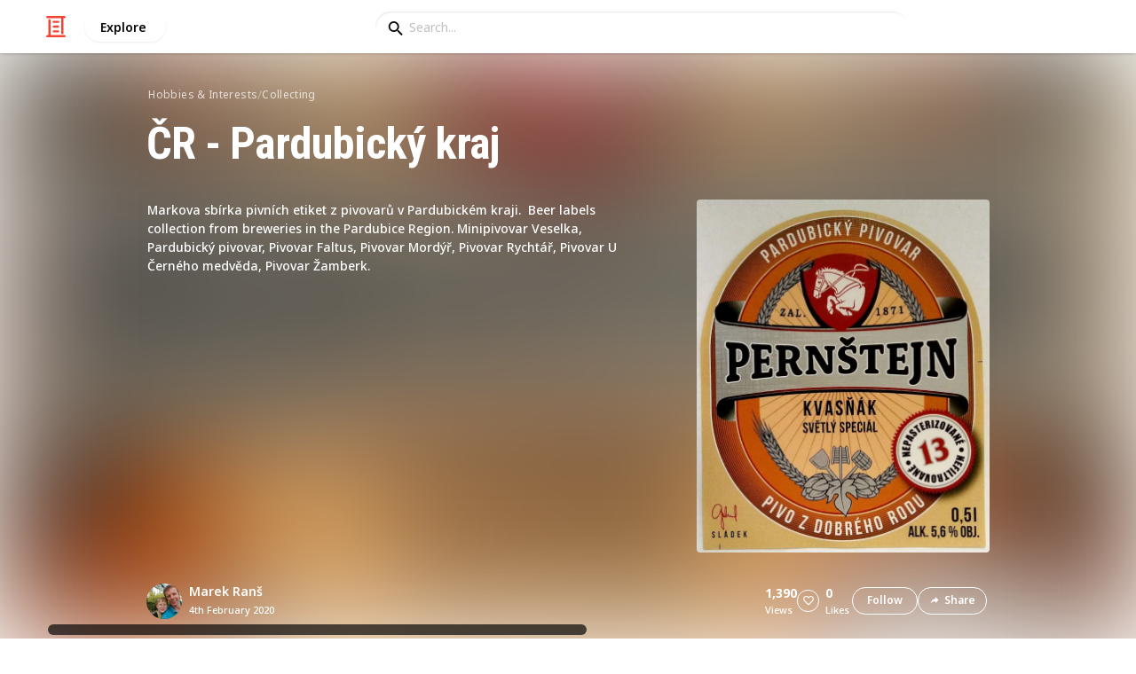

--- FILE ---
content_type: text/html; charset=utf-8
request_url: https://listium.com/@marekr/46795/r-pardubick-kraj/1233/mord-india-black-ale-etka
body_size: 24955
content:
<!doctype html>
<html lang="en-us" class="no-js* -mouse-active MouseInterface -desktop-environment DesktopEnvironment" data-reactroot=""><head><title data-react-helmet="true">Mordýř India Black Ale Etk.A | ČR - Pardubický kraj</title><meta data-react-helmet="true" charSet="utf-8"/><meta data-react-helmet="true" property="og:title" content="Mordýř India Black Ale Etk.A | ČR - Pardubický kraj"/><meta data-react-helmet="true" name="description" content="Markova sbírka pivních etiket z pivovarů v Pardubickém kraji.  Beer labels collection from breweries in the Pardubice Region. Minipivovar Veselka, Pardubický pivovar, Pivovar Faltus, Pivovar Mordýř, Pivovar Rychtář, Pivovar U Černého medvěda, Pivovar Žamberk. - by @marekr"/><meta data-react-helmet="true" property="og:description" content="Markova sbírka pivních etiket z pivovarů v Pardubickém kraji.  Beer labels collection from breweries in the Pardubice Region. Minipivovar Veselka, Pardubický pivovar, Pivovar Faltus, Pivovar Mordýř, Pivovar Rychtář, Pivovar U Černého medvěda, Pivovar Žamberk. - by @marekr"/><meta data-react-helmet="true" property="og:image" content="https://listium-res.cloudinary.com/image/upload/f_auto,c_fill,h_630,w_1200,q_auto/i6amloomkpo4k7hxqmf7.jpg"/><meta data-react-helmet="true" property="og:locale" content="en_US"/><meta data-react-helmet="true" property="og:site_name" content="Listium"/><meta data-react-helmet="true" property="og:type" content="website"/><meta data-react-helmet="true" property="article:published_time" content="2019-12-28T19:35:01.340Z"/><meta data-react-helmet="true" property="article:author" content="marekr"/><meta data-react-helmet="true" property="og:type" content="article"/><meta data-react-helmet="true" property="article:publisher" content="https://www.facebook.com/Listium"/><meta data-react-helmet="true" name="twitter:card" content="summary_large_image"/><meta data-react-helmet="true" name="twitter:site" content="@listium"/><meta data-react-helmet="true" name="twitter:title" content="Mordýř India Black Ale Etk.A | ČR - Pardubický kraj"/><meta data-react-helmet="true" name="twitter:description" content="Markova sbírka pivních etiket z pivovarů v Pardubickém kraji.  Beer labels collection from breweries in the Pardubice Region. Minipivovar Veselka, Pardubický pivovar, Pivovar Faltus, Pivovar Mordýř, Pivovar Rychtář, Pivovar U Černého medvěda, Pivovar Žamberk. - by @marekr"/><meta data-react-helmet="true" name="twitter:image" content="https://listium-res.cloudinary.com/image/upload/f_auto,c_fill,h_630,w_1200,q_auto/i6amloomkpo4k7hxqmf7.jpg"/><meta data-react-helmet="true" name="twitter:image:alt" content="Mordýř India Black Ale Etk.A | ČR - Pardubický kraj"/><meta data-react-helmet="true" name="twitter:site:id" content="12005917"/><meta property="og:url" content="https://listium.com/@marekr/46795/r-pardubick-kraj/1233/mord-india-black-ale-etka"/><link rel="canonical" href="https://listium.com/@marekr/46795/r-pardubick-kraj/1233/mord-india-black-ale-etka"/><meta name="viewport" content="width=device-width, initial-scale=1.0, maximum-scale=1.0,
    user-scalable=0, viewport-fit=cover"/><meta http-equiv="X-UA-Compatible" content="IE=edge,chrome=1"/><meta http-equiv="Content-Type" content="text/html;charset=utf-8"/><meta http-equiv="Accept-CH" content="DPR, Width"/><link rel="preconnect" href="https://fonts.gstatic.com"/><link rel="preconnect" href="https://fonts.googleapis.com"/><link rel="preconnect" href="https://listium-res.cloudinary.com"/><link rel="preconnect" href="https://securepubads.g.doubleclick.net"/><link rel="dns-prefetch" href="https://securepubads.g.doubleclick.net"/><script>
            ;(function() {
              var svh, svw, html = document.documentElement;
              html.classList.remove('no-js*');
              html.classList.add('js*');
              function setViewportHeightCSSVariable() {
                var _svh = html.clientHeight + "px";
                var _svw = (html.clientWidth) + "px";
                if (_svh !== svh) {
                  svh = _svh;
                  html.style.setProperty("--svh", svh);
                }
                if (_svw !== svw) {
                  svw = _svw;
                  html.style.setProperty("--svw", svw);
                }
              }
              var viewportInterval = setInterval(setViewportHeightCSSVariable, 300);
              setTimeout(function() {
                clearInterval(viewportInterval);
              }, 1500);
              window.addEventListener("resize", setViewportHeightCSSVariable, { passive: true });
            })();
          </script><script>
            if (window.performance) {
              window.ListiumPerformance = {
                // 'SERVER_PREFETCH': XXSERVER_PREFETCHXX,
                // 'SERVER_RENDER_TO_STRING': XXSERVER_RENDER_TO_STRINGXX,
                // 'SERVER_PAGE_GENERATION': XXSERVER_PAGE_GENERATIONXX,
                // 'CLIENT_START': window.performance.now(),
                // 'REQUEST_URL': window.location.href,
              };
            }
            // TD - TECHDEBT - SEE REST OF COMMIT
            window.PANELLED_MODAL_COUNTER = 0;
            window.FIRST_LOADED_PATH = window.location.pathname;
          </script><meta name="google-site-verification" content="HCYaX2DXFgygntVJ74nh_AVOrlj82At6e5AH20Ebcks"/><meta name="norton-safeweb-site-verification" content="qfyls62zpa-2qgostq-ujc8zge13bpr194kmzg8q-csvvvcjp13jr6qf1mbgw8s98666y7rr7cqbcy1m-c7sc3fd2am52kl0s6jmkus9yx98905nuyl0qmz0494ign8t"/><meta name="apple-mobile-web-app-capable" content="yes"/><meta name="theme-color" content="#000000"/><meta name="mobile-web-app-capable" content="yes"/><meta name="apple-mobile-web-app-status-bar-style" content="black-translucent"/><meta name="HandheldFriendly" content="true"/><link rel="shortcut icon" href="https://cdn.listium.com/dc6c14a973d08fcb04d18f678cf6383ddbe91f78/public/assetsApp/images/icons/prod/favicon-32.png" type="image/x-icon"/><link rel="apple-touch-icon" href="https://cdn.listium.com/dc6c14a973d08fcb04d18f678cf6383ddbe91f78/public/assetsApp/images/icons/prod/icon-180.png"/><link rel="apple-touch-icon" sizes="180x180" href="https://cdn.listium.com/dc6c14a973d08fcb04d18f678cf6383ddbe91f78/public/assetsApp/images/icons/prod/icon-180.png"/><link rel="apple-touch-icon" sizes="167x167" href="https://cdn.listium.com/dc6c14a973d08fcb04d18f678cf6383ddbe91f78/public/assetsApp/images/icons/prod/icon-167.png"/><link rel="apple-touch-icon" sizes="152x152" href="https://cdn.listium.com/dc6c14a973d08fcb04d18f678cf6383ddbe91f78/public/assetsApp/images/icons/prod/icon-152.png"/><link rel="apple-touch-icon" sizes="120x120" href="https://cdn.listium.com/dc6c14a973d08fcb04d18f678cf6383ddbe91f78/public/assetsApp/images/icons/prod/icon-120.png"/><link href="https://fonts.googleapis.com/css2?family=Roboto+Condensed:wght@700&amp;family=Noto+Sans:ital,wght@0,300..800;1,300..700&amp;display=swap" rel="stylesheet" type="text/css"/><link rel="stylesheet" href="https://cdn.listium.com/dc6c14a973d08fcb04d18f678cf6383ddbe91f78/public/assetsApp/css/listium-desktop.min.css"/><meta name="listium-logged-in-css" content="https://cdn.listium.com/dc6c14a973d08fcb04d18f678cf6383ddbe91f78/public/assetsApp/css/listium-desktop-logged-in.min.css"/><script>
            ;(function() {
              var loggedInCssPath = document
                .querySelector('meta[name="listium-logged-in-css"]')
                .getAttribute('content');

              try {
                var loggedIn = window.localStorage.getItem('listiumLoggedIn') == 'true';
                if (loggedIn) {
                  var loggedInCss = document.createElement('link');
                  loggedInCss.setAttribute('rel', 'stylesheet');
                  loggedInCss.setAttribute('href', loggedInCssPath);
                  document.head.appendChild(loggedInCss);
                }
              } catch {
              }
            })();
          </script><meta name="p:domain_verify" content="3b4fc272a9e7baf86dc1c6574994a522"/><meta name="app-script-path" content="https://cdn.listium.com/dc6c14a973d08fcb04d18f678cf6383ddbe91f78/public/assetsApp/scripts/app-bundle.js"/><meta name="dependencies-script-path" content="https://cdn.listium.com/dc6c14a973d08fcb04d18f678cf6383ddbe91f78/public/assetsApp/scripts/dependencies-bundle.js"/><link rel="manifest" href="/api/manifest.json?display=minimal-ui&amp;environment=prod"/><script src="https://cdn.onesignal.com/sdks/OneSignalSDK.js" async=""></script><script>
            var OneSignal = window.OneSignal || [];
            OneSignal.push(["init", {
              appId: "55e34330-173e-440c-b61a-e4955f0ea1a3",
              autoRegister: false,
              allowLocalhostAsSecureOrigin: true,
              notifyButton: {
                enable: false
              },
              welcomeNotification: {
                disable: true
              }
            }]);
          </script><script async="" src="https://www.googletagmanager.com/gtag/js?id=G-LJEC0QT2YC"></script><script>
            window.dataLayer = window.dataLayer || [];
            function gtag(){dataLayer.push(arguments);}
            gtag('js', new Date());
            gtag('set', {cookie_flags: 'SameSite=None;Secure'});
            gtag('config', 'G-LJEC0QT2YC', {
              client_storage: 'auto',
              cookie_domain: '.listium.com'
            });
            </script><script type="application/ld+json">{"@context":"http://schema.org","@type":"WebSite","name":"Listium","alternateName":"Listium","url":"https://listium.com"}</script></head><body><div id="listiumApp"><div class="AppLayout has-NavBar is-Mouse"><div class="AppLayout__container"><div id="ad-slot-above-navbar" class="AdSlotMount AdSlotMount--above-navbar AppLayout__adSlotContainer" data-ad-slot="above-navbar"></div><nav class="NavBar"><div class="NavBar__site-panel"><div class="NavBar__list"><div class="NavBarItem NavBarItem--ListiumMark"><a class="NavBarItem__action" href="/" aria-label="Home Page"><div class="NavBarItem__icon"><svg class="icon icon--ListiumMark" role="graphics-symbol" xmlns="http://www.w3.org/2000/svg" width="240" height="240" viewBox="0 0 240 240"><g fill="#F44636"><path d="M36 216V46.8c0-6.627 5.373-12 12-12s12 5.373 12 12V216h156c6.627 0 12 5.373 12 12s-5.373 12-12 12H24c-6.627 0-12-5.373-12-12s5.373-12 12-12h12z"></path><path d="M94.8 78c-6.627 0-12-5.373-12-12s5.373-12 12-12h50.4c6.627 0 12 5.373 12 12s-5.373 12-12 12H94.8zm1.2 54c-6.627 0-12-5.373-12-12s5.373-12 12-12h48c6.627 0 12 5.373 12 12s-5.373 12-12 12H96zm48 30c6.627 0 12 5.373 12 12s-5.373 12-12 12H96c-6.627 0-12-5.373-12-12s5.373-12 12-12h48z"></path><path d="M204 24v170.4c0 6.627-5.373 12-12 12s-12-5.373-12-12V24H24c-6.627 0-12-5.373-12-12S17.373 0 24 0h192c6.627 0 12 5.373 12 12s-5.373 12-12 12h-12z"></path></g></svg></div></a></div><div class="NavBarItem NavBarItem--Explore"><a class="NavBarItem__action" href="/explore" aria-label="Explore"><div class="NavBarItem__title">Explore</div></a></div></div></div><div class="NavBar__searchBoxContainer"><form class="SiteSearchBox"><div class="SiteSearchBox__inputBoxWrapper"><span class="SiteSearchBox__inputBoxSearchIcon"><i class="icon icon--search"></i></span><input type="text" value="" placeholder="Search..." class="SiteSearchBox__input" role="combobox" aria-expanded="false" aria-activedescendant=""/></div></form></div><div class="NavBar__account-panel"><div class="NavBar__list"></div></div></nav><div class="AppLayout__main"><div class="ListiumList ListiumList--cardMode ListiumList--desktopMode ListiumList--isSorted ListiumList--isGrouped ListiumList--sidebarLeftVisible ListiumList--sidebarRightHidden ListiumList--read-only ListiumList--public ListiumList--published" id=""><style>
    :root {
      --color-list-hue: 57.93deg;
      --color-list-000: oklch(100% 0 none);
      --color-list-000-l: 100%;
      --color-list-000-c: 0;
      --color-list-050: oklch(98.36% 0.01 64.9deg);
      --color-list-050-l: 98.51%;
      --color-list-050-c: 0.0122;
      --color-list-100: oklch(96.47% 0.03 68.89deg);
      --color-list-100-l: 97.02%;
      --color-list-100-c: 0.0302;
      --color-list-200: oklch(92.53% 0.05 64.99deg);
      --color-list-200-l: 93.29%;
      --color-list-200-c: 0.058;
      --color-list-300: oklch(87.62% 0.09 63.97deg);
      --color-list-300-l: 88.82%;
      --color-list-300-c: 0.0963;
      --color-list-400: oklch(75.41% 0.13 57.93deg);
      --color-list-400-l: 75.41%;
      --color-list-400-c: 0.1342;
      --color-list-500: oklch(62.74% 0.15 57.93deg);
      --color-list-500-l: 62.74%;
      --color-list-500-c: 0.1492;
      --color-list-600: oklch(50.4% 0.13 49.68deg);
      --color-list-600-l: 50.19%;
      --color-list-600-c: 0.1464;
      --color-list-700: oklch(42.25% 0.12 47.99deg);
      --color-list-700-l: 42.03%;
      --color-list-700-c: 0.1276;
      --color-list-800: oklch(31.59% 0.09 44.23deg);
      --color-list-800-l: 31.37%;
      --color-list-800-c: 0.1044;
      --color-list-900: oklch(24.04% 0.07 41.81deg);
      --color-list-900-l: 23.84%;
      --color-list-900-c: 0.0842;
      --color-list-950: oklch(14.61% 0.05 34.26deg);
      --color-list-950-l: 14.43%;
      --color-list-950-c: 0.0623;
      --color-list-999: oklch(0% 0 none);
      --color-list-999-l: 0%;
      --color-list-999-c: 0;
      --color-list-select-anchor: var(--color-list-500, red);
      --color-list-select-00: oklch(97.45% 0.01 56.49deg);
      --color-list-select-0: oklch(59.31% 0.01 56.82deg);
      --color-list-select-1: oklch(62.05% 0.21 0.22deg);
      --color-list-select-2: oklch(61.43% 0.19 28.76deg);
      --color-list-select-3: oklch(60.54% 0.15 53.21deg);
      --color-list-select-4: oklch(59.59% 0.12 84.84deg);
      --color-list-select-5: oklch(58.55% 0.14 119.96deg);
      --color-list-select-6: oklch(57.5% 0.18 144.62deg);
      --color-list-select-7: oklch(60.99% 0.11 180.76deg);
      --color-list-select-8: oklch(62.85% 0.11 220.08deg);
      --color-list-select-9: oklch(63.75% 0.17 248.61deg);
      --color-list-select-10: oklch(60.5% 0.2 255.06deg);
      --color-list-select-11: oklch(60.65% 0.18 283.5deg);
      --color-list-select-12: oklch(61.65% 0.19 324.58deg);
    }
  </style> <!-- --> <header id="listBanner" class="ListBanner ListBanner--published ListBanner--hasDescription ListBanner--hasCoverImage"><div class="ListBanner__scrollContainer"><div class="ListBanner__backgroundImageContainer"><div class="ListBanner__backgroundImageOverlay"></div><img src="https://listium-res.cloudinary.com/image/upload/w_800,h_800,c_limit,q_auto,f_auto/eysav8injyxbzcsllg3m.jpg" alt="ČR - Pardubický kraj" class="ListBanner__backgroundImage ImageLoader__img"/></div><div class="ListBanner__textContentContainer"><div class="ListBanner__featureMedia"><img src="https://listium-res.cloudinary.com/image/upload/w_800,h_800,c_limit,q_auto,f_auto/eysav8injyxbzcsllg3m.jpg" alt="ČR - Pardubický kraj" class="ListBanner__featureMediaImage ImageLoader__img"/></div><div class="ListBanner__category"><a class="ListBanner__categoryLink" href="/explore/hobbies-and-interests">hobbies &amp; interests</a><span class="ListBanner__categorySeparator"> / </span><a class="ListBanner__categoryLink" href="/explore/collecting">collecting</a></div><div class="ListBanner__title"><h1 class="ListBannerTitle">ČR - Pardubický kraj</h1></div><div class="ListBanner__description"><div class="ListBannerDescription"><div class="RichTextEditor RichTextEditor--readOnly RichTextEditor--disabled ql-bubble"><div class="ql-editor"><p>Markova sbírka pivních etiket z pivovarů v Pardubickém kraji.&nbsp;
Beer labels collection from breweries in the Pardubice Region.
Minipivovar Veselka, Pardubický pivovar, Pivovar Faltus, Pivovar Mordýř, Pivovar Rychtář, Pivovar U Černého medvěda, Pivovar Žamberk.</p></div></div></div></div><div class="ListBanner__sharePublishStrip"><div class="ListBannerSharePublishStrip"><div class="ListBannerSharePublishStrip__userContainer"><a href="/@marekr"><img class="Avatar Avatar--medium ListBannerSharePublishStrip__avatar" src="https://lh3.googleusercontent.com/a-/AAuE7mAuZf9V7apUHqm8BDwQD_I-7GIgXKPmdPN1CGuM?sz=48" alt="Marek Ranš"/></a><div class="ListBannerSharePublishStrip__userContent"><a class="ListBannerSharePublishStrip__user" href="/@marekr"><div class="ListBannerSharePublishStrip__userName">Marek Ranš</div></a><div class="ListBannerSharePublishStrip__publishDate">4th February 2020</div></div></div></div><div class="ListBannerSharePublishStrip"><div class="ListBannerSharePublishStrip__social"><div class="ListBannerSharePublishStrip__stats"><div class="ListBannerSharePublishStrip__stat ListBannerSharePublishStrip__viewsStat"><div class="ListBannerSharePublishStrip__metricNumber">1,390</div><div class="ListBannerSharePublishStrip__metricTextLabel">views</div></div><div class="ListBannerSharePublishStrip__likeStatsContainer"><div class="Button Button--borderBack Button--smallSize Button--circleShape Button--whiteColor Button--compact Button--rightMargin ListBannerSharePublishStrip__userAction ListBannerSharePublishStrip__likeButton ," aria-label="Like" role="button"><i class="icon icon--heart Button__icon ,__icon"></i></div><div class="ListBannerSharePublishStrip__stat ListBannerSharePublishStrip__likesStat"><div class="ListBannerSharePublishStrip__metricNumber">0</div><div class="ListBannerSharePublishStrip__metricTextLabel">likes</div></div></div></div><div class="ListBannerSharePublishStrip__actions"><span delay="600"><div class="Button Button--borderBack Button--smallSize Button--roundShape Button--whiteColor Button--rightMargin ListBannerSharePublishStrip__userAction ListBannerSharePublishStrip__followButton ," role="button"><span class="Button__text ,__text">Follow</span></div></span><div class="Button Button--borderBack Button--smallSize Button--roundShape Button--whiteColor ListBannerSharePublishStrip__userAction ListBannerSharePublishStrip__socialShareButton ," role="button"><i class="icon icon--share Button__icon ,__icon"></i><span class="Button__text ,__text">Share</span></div></div></div></div></div></div></div></header><div class="ListSettingsBarDesktop"><div class="ListSettingsBarDesktop__setting-container-group ListSettingsBarDesktop__setting-container-group-one"><div class="ListSettingsBarDesktop__setting-container ListSettingsBarDesktop__setting-view-container"><div class="ListSettingsBarDesktop__setting-label ListSettingsBarDesktop__setting-label--view-switch">View:</div><div class="ListSettingsBarDesktop__setting-options"><span delay="600"><div class="Button Button--hoverBack Button--noShadow Button--tinySquareShape Button--defaultColor ," aria-label="Table View" role="button"><svg class="icon icon--ViewTable Button__icon Button__icon--svg ,__icon" role="graphics-symbol" width="24" height="24" viewBox="0 0 24 24" fill="none" xmlns="http://www.w3.org/2000/svg"><g fill="#000"><path d="M.567 4.5h1.866A.567.567 0 0 0 3 3.933V2.067a.567.567 0 0 0-.567-.567H.567A.567.567 0 0 0 0 2.067v1.866a.567.567 0 0 0 .567.567zM23.433 4.5H4.567A.567.567 0 0 1 4 3.933V2.067a.567.567 0 0 1 .567-.567h18.866a.567.567 0 0 1 .567.567v1.866a.567.567 0 0 1-.567.567zM.567 10.5h1.866A.567.567 0 0 0 3 9.933V8.067a.567.567 0 0 0-.567-.567H.567A.567.567 0 0 0 0 8.067v1.866a.567.567 0 0 0 .567.567zM23.433 10.5H4.567A.567.567 0 0 1 4 9.933V8.067a.567.567 0 0 1 .567-.567h18.866a.567.567 0 0 1 .567.567v1.866a.567.567 0 0 1-.567.567zM.567 16.5h1.866A.567.567 0 0 0 3 15.933v-1.866a.567.567 0 0 0-.567-.567H.567a.567.567 0 0 0-.567.567v1.866a.567.567 0 0 0 .567.567zM23.433 16.5H4.567A.567.567 0 0 1 4 15.933v-1.866a.567.567 0 0 1 .567-.567h18.866a.568.568 0 0 1 .567.567v1.866a.567.567 0 0 1-.567.567zM.567 22.5h1.866A.567.567 0 0 0 3 21.933v-1.866a.567.567 0 0 0-.567-.567H.567a.565.565 0 0 0-.567.567v1.866a.567.567 0 0 0 .567.567zM23.433 22.5H4.567A.567.567 0 0 1 4 21.933v-1.866a.567.567 0 0 1 .567-.567h18.866a.568.568 0 0 1 .567.567v1.866a.567.567 0 0 1-.567.567z"></path></g></svg></div></span><span delay="600"><div class="Button Button--hoverBack Button--noShadow Button--tinySquareShape Button--defaultColor active ," aria-label="Card View" role="button"><svg class="icon icon--ViewBoard Button__icon Button__icon--svg ,__icon" role="graphics-symbol" width="24" height="24" viewBox="0 0 24 24" fill="none" xmlns="http://www.w3.org/2000/svg"><path d="M7 2.625v9.25C7 12.496 6.496 13 5.875 13h-4.75A1.125 1.125 0 0 1 0 11.875v-9.25C0 2.004.504 1.5 1.125 1.5h4.75C6.496 1.5 7 2.004 7 2.625zm8.5 18.75v-11.25C15.5 9.504 14.996 9 14.375 9h-4.75C9.004 9 8.5 9.504 8.5 10.125v11.25c0 .621.504 1.125 1.125 1.125h4.75c.621 0 1.125-.504 1.125-1.125zM17 2.625v6.25c0 .621.504 1.125 1.125 1.125h4.75C23.496 10 24 9.496 24 8.875v-6.25c0-.621-.504-1.125-1.125-1.125h-4.75C17.504 1.5 17 2.004 17 2.625zm-1.5 3.75v-3.75c0-.621-.504-1.125-1.125-1.125h-4.75c-.621 0-1.125.504-1.125 1.125v3.75c0 .621.504 1.125 1.125 1.125h4.75c.621 0 1.125-.504 1.125-1.125zM0 15.625v5.75c0 .621.504 1.125 1.125 1.125h4.75C6.496 22.5 7 21.996 7 21.375v-5.75c0-.621-.504-1.125-1.125-1.125h-4.75C.504 14.5 0 15.004 0 15.625zM18.125 17h4.75c.621 0 1.125-.504 1.125-1.125v-3.25c0-.621-.504-1.125-1.125-1.125h-4.75c-.621 0-1.125.504-1.125 1.125v3.25c0 .621.504 1.125 1.125 1.125zm0 5.5h4.75c.621 0 1.125-.504 1.125-1.125v-1.75c0-.621-.504-1.125-1.125-1.125h-4.75c-.621 0-1.125.504-1.125 1.125v1.75c0 .621.504 1.125 1.125 1.125z" fill="#000"></path></svg></div></span><span delay="600"><div class="Button Button--hoverBack Button--noShadow Button--tinySquareShape Button--defaultColor ," aria-label="Grid View" role="button"><svg class="icon icon--ViewGrid Button__icon Button__icon--svg ,__icon" role="graphics-symbol" width="24" height="24" viewBox="0 0 24 24" fill="none" xmlns="http://www.w3.org/2000/svg"><path d="M7 2.625v3.75C7 6.996 6.496 7.5 5.875 7.5h-4.75A1.125 1.125 0 0 1 0 6.375v-3.75C0 2.004.504 1.5 1.125 1.5h4.75C6.496 1.5 7 2.004 7 2.625zm8.5 11.25v-3.75C15.5 9.504 14.996 9 14.375 9h-4.75C9.004 9 8.5 9.504 8.5 10.125v3.75c0 .621.504 1.125 1.125 1.125h4.75c.621 0 1.125-.504 1.125-1.125zM17 2.625v3.75c0 .621.504 1.125 1.125 1.125h4.75C23.496 7.5 24 6.996 24 6.375v-3.75c0-.621-.504-1.125-1.125-1.125h-4.75C17.504 1.5 17 2.004 17 2.625zm-1.5 3.75v-3.75c0-.621-.504-1.125-1.125-1.125h-4.75c-.621 0-1.125.504-1.125 1.125v3.75c0 .621.504 1.125 1.125 1.125h4.75c.621 0 1.125-.504 1.125-1.125zM5.875 9h-4.75C.504 9 0 9.504 0 10.125v3.75C0 14.496.504 15 1.125 15h4.75C6.496 15 7 14.496 7 13.875v-3.75C7 9.504 6.496 9 5.875 9zM0 17.625v3.75c0 .621.504 1.125 1.125 1.125h4.75C6.496 22.5 7 21.996 7 21.375v-3.75c0-.621-.504-1.125-1.125-1.125h-4.75C.504 16.5 0 17.004 0 17.625zM18.125 15h4.75c.621 0 1.125-.504 1.125-1.125v-3.75C24 9.504 23.496 9 22.875 9h-4.75C17.504 9 17 9.504 17 10.125v3.75c0 .621.504 1.125 1.125 1.125zm0 7.5h4.75c.621 0 1.125-.504 1.125-1.125v-3.75c0-.621-.504-1.125-1.125-1.125h-4.75c-.621 0-1.125.504-1.125 1.125v3.75c0 .621.504 1.125 1.125 1.125zM8.5 17.625v3.75c0 .621.504 1.125 1.125 1.125h4.75c.621 0 1.125-.504 1.125-1.125v-3.75c0-.621-.504-1.125-1.125-1.125h-4.75c-.621 0-1.125.504-1.125 1.125z" fill="#000"></path></svg></div></span><span delay="600"><div class="Button Button--hoverBack Button--noShadow Button--tinySquareShape Button--defaultColor ," aria-label="Slide View" role="button"><svg class="icon icon--ViewSlideshow Button__icon Button__icon--svg ,__icon" role="graphics-symbol" width="24" height="24" viewBox="0 0 24 24" fill="none" xmlns="http://www.w3.org/2000/svg"><path d="M17.375 1.875H6.625C6.004 1.875 5.5 2.379 5.5 3v17.875c0 .621.504 1.125 1.125 1.125h10.75c.621 0 1.125-.504 1.125-1.125V3c0-.621-.504-1.125-1.125-1.125zM0 5v13.875C0 19.496.504 20 1.125 20h1.75C3.496 20 4 19.496 4 18.875V5c0-.621-.504-1.125-1.125-1.125h-1.75C.504 3.875 0 4.379 0 5zM20 18.875V5c0-.621.504-1.125 1.125-1.125h1.75C23.496 3.875 24 4.379 24 5v13.875c0 .621-.504 1.125-1.125 1.125h-1.75A1.125 1.125 0 0 1 20 18.875z" fill="#000"></path></svg></div></span><span delay="600"><div class="Button Button--hoverBack Button--noShadow Button--tinySquareShape Button--defaultColor ," aria-label="Comparison View" role="button"><svg class="icon icon--ViewComparison Button__icon Button__icon--svg ,__icon" role="graphics-symbol" width="24" height="24" viewBox="0 0 24 24" fill="none" xmlns="http://www.w3.org/2000/svg"><path d="M7 2.625v18.75c0 .621-.504 1.125-1.125 1.125h-4.75A1.125 1.125 0 0 1 0 21.375V2.625C0 2.004.504 1.5 1.125 1.5h4.75C6.496 1.5 7 2.004 7 2.625zm10 0v18.75c0 .621.504 1.125 1.125 1.125h4.75c.621 0 1.125-.504 1.125-1.125V2.625c0-.621-.504-1.125-1.125-1.125h-4.75C17.504 1.5 17 2.004 17 2.625zm-1.5 18.75V2.625c0-.621-.504-1.125-1.125-1.125h-4.75c-.621 0-1.125.504-1.125 1.125v18.75c0 .621.504 1.125 1.125 1.125h4.75c.621 0 1.125-.504 1.125-1.125z" fill="#000"></path></svg></div></span><span delay="600"><div class="Button Button--hoverBack Button--noShadow Button--tinySquareShape Button--defaultColor ," aria-label="Timeline View" role="button"><svg class="icon icon--ViewTimeline Button__icon Button__icon--svg ,__icon" role="graphics-symbol" width="24" height="21" viewBox="0 0 24 21" fill="none" xmlns="http://www.w3.org/2000/svg"><path d="M9 1.085v5.544c0 .6-.504 1.085-1.125 1.085h-6.75C.827 7.714.54 7.6.33 7.397A1.066 1.066 0 0 1 0 6.629V1.085C0 .486.504 0 1.125 0h6.75C8.496 0 9 .486 9 1.085zm4.5 18.602V.563a.576.576 0 0 0-.16-.403.573.573 0 0 0-.402-.159h-1.876a.636.636 0 0 0-.403.16.628.628 0 0 0-.159.402v19.125c0 .188.094.334.16.404.065.069.215.159.402.159h1.876c.187 0 .337-.09.403-.16a.607.607 0 0 0 .159-.402zM0 13.62v5.545c0 .599.504 1.085 1.125 1.085h6.75c.621 0 1.125-.486 1.125-1.085v-5.544c0-.6-.504-1.085-1.125-1.085h-6.75C.504 12.536 0 13.022 0 13.62zm16.125.362h6.75c.621 0 1.125-.486 1.125-1.085V7.353c0-.6-.504-1.085-1.125-1.085h-6.75c-.621 0-1.125.486-1.125 1.085v5.544c0 .6.504 1.085 1.125 1.085z" fill="#000"></path></svg></div></span><span delay="600"><div class="Button Button--hoverBack Button--noShadow Button--tinySquareShape Button--defaultColor ," aria-label="List View" role="button"><svg class="icon icon--ViewList Button__icon Button__icon--svg ,__icon" role="graphics-symbol" width="23" height="22" viewBox="0 0 23 22" fill="none" xmlns="http://www.w3.org/2000/svg"><path d="M0 17a1 1 0 0 1 1-1h21a1 1 0 0 1 1 1v4a1 1 0 0 1-1 1H1a1 1 0 0 1-1-1v-4zM0 1a1 1 0 0 1 1-1h21a1 1 0 0 1 1 1v4a1 1 0 0 1-1 1H1a1 1 0 0 1-1-1V1zM0 9a1 1 0 0 1 1-1h21a1 1 0 0 1 1 1v4a1 1 0 0 1-1 1H1a1 1 0 0 1-1-1V9z" fill="#000"></path></svg></div></span></div></div></div><div class="ListSettingsBarDesktop__setting-container-group ListSettingsBarDesktop__setting-container-group-two"><div class="ListSettingsBarDesktop__setting-container"></div><div class="ListSettingsBarDesktop__setting-container"><div class="Button Button--borderBack Button--listColor Button--svgScale-u10 Button--leftMargin ListSettingsBarDesktop__setting-button ListSettingsBarDesktop__setting-suggest-item-button ," aria-label="Suggest Item" role="button"><svg class="icon icon--Plus Button__icon Button__icon--svg ,__icon" role="graphics-symbol" xmlns="http://www.w3.org/2000/svg" viewBox="0 0 26 26"><path d="M22 15H4c-.6 0-1-.4-1-1v-2c0-.6.4-1 1-1h18c.6 0 1 .4 1 1v2c0 .6-.4 1-1 1z"></path><path d="M11 22V4c0-.6.4-1 1-1h2c.6 0 1 .4 1 1v18c0 .6-.4 1-1 1h-2c-.6 0-1-.4-1-1z"></path></svg><span class="Button__text ,__text">Suggest Item</span></div></div></div><div class="ListSettingsBarDesktop__setting-container-group ListSettingsBarDesktop__setting-container-group-three"><div class="ListSettingsBarDesktop__setting-container ListSettingsBarDesktop__setting-buttons-container"><span class="UseThisListLockup UseThisListLockup--desktop-bar"><div class="Button Button--solidBack Button--listColor Button--leftMargin UseThisListLockup__useListLockupToggle ," aria-label="Use this list" role="button"><i class="icon icon--check-square Button__icon ,__icon"></i><span class="Button__text">Use this list</span></div><span class="UseThisListLockup__useListActions"><button class="UseThisListLockup__useListAction is-disabled" disabled=""><span class="UseThisListLockup__useListActionIcon"><svg class="icon icon--ForkRight" role="graphics-symbol" width="24" height="24" viewBox="0 0 24 24" fill="none" xmlns="http://www.w3.org/2000/svg"><g clip-path="url(#clip0_3183_2707)"><path fill-rule="evenodd" clip-rule="evenodd" d="M8.384.066l7.614 7.614H11.76v5.207c.966-.32 2.376-.577 4.56-.635V7.92l7.086 7.44-7.086 7.44v-4.28c-1.13.092-2.227.342-3.082.697-.55.228-.951.48-1.2.717-.245.235-.278.391-.278.466v4.08H5.52V7.68H1.116L8.384.066zm.032 2.748L5.604 5.76H7.44v16.8h2.4V20.4c0-.765.387-1.39.87-1.852.478-.46 1.112-.823 1.792-1.105 1.364-.565 3.111-.883 4.778-.883h.96V18l2.514-2.64-2.514-2.64v1.44h-.96c-4.213 0-5.442.702-5.948 1.039l-1.492.995V5.76h1.522L8.416 2.814z" fill="#000"></path></g><defs><clipPath id="clip0_3183_2707"><path fill="#fff" d="M0 0h24v24H0z"></path></clipPath></defs></svg></span><span class="UseThisListLockup__useListActionText"><span class="UseThisListLockup__useListActionTextHeader">Create a spin-off<!-- --> (DISABLED)</span><p class="UseThisListLockup__useListActionTextDescription">Add your own information to the list while also receiving updates from the original list.</p></span><span class="UseThisListLockup__useListActionRight"><svg class="icon icon--ChevronRight" role="graphics-symbol" width="17" height="28" viewBox="0 0 17 28" fill="none" xmlns="http://www.w3.org/2000/svg"><path fill-rule="evenodd" clip-rule="evenodd" d="M.17 2.44l11.55 11.58L.17 25.54l2.22 2.19L16.1 14.02 2.39.22.17 2.44z" fill="#000"></path></svg></span></button><button class="UseThisListLockup__useListAction"><span class="UseThisListLockup__useListActionIcon"><svg class="icon icon--Clone" role="graphics-symbol" width="25" height="28" viewBox="0 0 25 28" fill="none" xmlns="http://www.w3.org/2000/svg"><path fill-rule="evenodd" clip-rule="evenodd" d="M11.74 20.26H3.01a2.43 2.43 0 0 1-1.785-.735A2.395 2.395 0 0 1 .49 17.77v-15c0-.68.245-1.265.735-1.755A2.43 2.43 0 0 1 3.01.28h15v2.49h-15v15h8.73v-2.49l5.01 3.75-5.01 3.75v-2.52zm10.02 5.01V7.78H7.99v7.5H5.5v-7.5c0-.68.245-1.27.735-1.77s1.075-.75 1.755-.75h13.77c.68 0 1.265.245 1.755.735s.735 1.085.735 1.785v17.49c0 .68-.24 1.265-.72 1.755s-1.07.735-1.77.735H7.99c-.68 0-1.265-.245-1.755-.735A2.395 2.395 0 0 1 5.5 25.27v-2.49h2.49v2.49h13.77z" fill="#000"></path></svg></span><span class="UseThisListLockup__useListActionText"><span class="UseThisListLockup__useListActionTextHeader">Create a copy</span><p class="UseThisListLockup__useListActionTextDescription">Full access to your copy of the list, but no ongoing updates from the original list.</p></span><span class="UseThisListLockup__useListActionRight"><svg class="icon icon--ChevronRight" role="graphics-symbol" width="17" height="28" viewBox="0 0 17 28" fill="none" xmlns="http://www.w3.org/2000/svg"><path fill-rule="evenodd" clip-rule="evenodd" d="M.17 2.44l11.55 11.58L.17 25.54l2.22 2.19L16.1 14.02 2.39.22.17 2.44z" fill="#000"></path></svg></span></button></span></span></div></div></div><div class="ListiumList__listWrapper ListiumList__listWrapper--cardView"><div class="ListiumList__listContainer" id="listContainer"><div class="ListiumList__listContainerInner"><main class="ListCardView ListCardView--firstRender"><div class="ListCardView__columns"><div class="ListCardView__column"><div class="ListCardView__columnHeader"><h2 class="ListGroupHeader ListGroupHeader--listCardView"><div class="ListGroupHeader__fieldName">Výrobce</div><div class="ListGroupHeader__title">Minipivovar Veselka</div></h2></div><div class="TotalsList ListCardView__columnTotals"><div class="TotalsListLine"><span class="TotalsListLine__title">Výrobce</span><span class="TotalsListLine__count">Count<!-- --> = <!-- -->5</span></div><div class="TotalsListLine"><span class="TotalsListLine__title">Pořizovací cena</span><span class="TotalsListLine__count">Total<!-- --> = <!-- -->50</span></div></div><a class="ListItem ListCard list-card list-card--card-layout list-card--data ListCardView__card" data-group-value="Minipivovar Veselka" data-row-key="1265" href="/@marekr/46795/r-pardubick-kraj/1265/bedichova-dvanctka-svtl-lek-etk-a"><div class="ListCardFromGrid ListCardFromGrid--hasCoverImage"><div class="ListCardGridImage__imageWrapper ListCardGridImage__imageWrapper--fullBleed"><img class="ListCardGridImage__inlineImage" src="https://listium-res.cloudinary.com/image/upload/if_ar_lt_0.6,ar_0.6,c_crop/if_ar_gt_1.3333,ar_1.3333,c_crop/if_ar_gte_0.6_and_ar_lte_1.3333,w_240,h_180,c_fit/w_240,h_180,c_pad,b_auto:border_gradient:2:diagonal_desc,q_auto,f_auto/x4cv2m1ip6i0i3e8qfaz.jpg" alt="Bedřichova dvanáctka světlý ležák Etk. A" loading="lazy"/></div><h3 class="ListCardFromGrid__title"><span class="ListCardFromGrid__titleText">Bedřichova dvanáctka světlý ležák Etk. A</span></h3><div class="ListCardFromGrid__meta" style="height:156px"><div class="ListCardFromGrid__field" style="left:0%;top:0;width:58.333333333333336%;height:52px"><div class="ListCardSlab__metaEntry ListCardSlab__metaEntry--fullWidth"><div class="ListCardSlab__metaEntryLabel">Výrobce</div><div class="ListCardSlab__metaEntryValue">Minipivovar Veselka</div></div></div><div class="ListCardFromGrid__field" style="left:58.333333333333336%;top:0;width:41.66666666666667%;height:52px"><div class="ListCardSlab__metaEntry ListCardSlab__metaEntry--fullWidth"><div class="ListCardSlab__metaEntryLabel">Země původu</div><div class="ListCardSlab__metaEntryValue">ČR</div></div></div><div class="ListCardFromGrid__field" style="left:0%;top:104px;width:58.333333333333336%;height:52px"><div class="ListCardSlab__metaEntry ListCardSlab__metaEntry--fullWidth"><div class="ListCardSlab__metaEntryLabel">Pořízeno kde, od koho</div><div class="ListCardSlab__metaEntryValue">Návštěva pivovaru</div></div></div><div class="ListCardFromGrid__field" style="left:58.333333333333336%;top:52px;width:41.66666666666667%;height:52px"><div class="ListCardSlab__metaEntry ListCardSlab__metaEntry--fullWidth"><div class="ListCardSlab__metaEntryLabel">Stav etikety</div><div class="ListCardSlab__metaEntryValue">Nová</div></div></div><div class="ListCardFromGrid__field" style="left:58.333333333333336%;top:104px;width:41.66666666666667%;height:52px"><div class="ListCardSlab__metaEntry ListCardSlab__metaEntry--fullWidth"><div class="ListCardSlab__metaEntryLabel">Datum pořízení</div><div class="ListCardSlab__metaEntryValue">19 Aug 2018</div></div></div><div class="ListCardFromGrid__field" style="left:0%;top:52px;width:58.333333333333336%;height:52px"><div class="ListCardSlab__metaEntry ListCardSlab__metaEntry--fullWidth"><div class="ListCardSlab__metaEntryLabel">Město původu</div><div class="ListCardSlab__metaEntryValue">Litomyšl</div></div></div></div><div class="ListCardFromGrid__longText"></div></div></a><a class="ListItem ListCard list-card list-card--card-layout list-card--data ListCardView__card" data-group-value="Minipivovar Veselka" data-row-key="1264" href="/@marekr/46795/r-pardubick-kraj/1264/bedichova-jedenctka-polotmav-lek-etk-a"><div class="ListCardFromGrid ListCardFromGrid--hasCoverImage"><div class="ListCardGridImage__imageWrapper ListCardGridImage__imageWrapper--fullBleed"><img class="ListCardGridImage__inlineImage" src="https://listium-res.cloudinary.com/image/upload/if_ar_lt_0.6,ar_0.6,c_crop/if_ar_gt_1.3333,ar_1.3333,c_crop/if_ar_gte_0.6_and_ar_lte_1.3333,w_240,h_180,c_fit/w_240,h_180,c_pad,b_auto:border_gradient:2:diagonal_desc,q_auto,f_auto/olwry3wddschfzgs3jlw.jpg" alt="Bedřichova jedenáctka polotmavý ležák Etk. A" loading="lazy"/></div><h3 class="ListCardFromGrid__title"><span class="ListCardFromGrid__titleText">Bedřichova jedenáctka polotmavý ležák Etk. A</span></h3><div class="ListCardFromGrid__meta" style="height:156px"><div class="ListCardFromGrid__field" style="left:0%;top:0;width:58.333333333333336%;height:52px"><div class="ListCardSlab__metaEntry ListCardSlab__metaEntry--fullWidth"><div class="ListCardSlab__metaEntryLabel">Výrobce</div><div class="ListCardSlab__metaEntryValue">Minipivovar Veselka</div></div></div><div class="ListCardFromGrid__field" style="left:58.333333333333336%;top:0;width:41.66666666666667%;height:52px"><div class="ListCardSlab__metaEntry ListCardSlab__metaEntry--fullWidth"><div class="ListCardSlab__metaEntryLabel">Země původu</div><div class="ListCardSlab__metaEntryValue">ČR</div></div></div><div class="ListCardFromGrid__field" style="left:0%;top:104px;width:58.333333333333336%;height:52px"><div class="ListCardSlab__metaEntry ListCardSlab__metaEntry--fullWidth"><div class="ListCardSlab__metaEntryLabel">Pořízeno kde, od koho</div><div class="ListCardSlab__metaEntryValue">Návštěva pivovaru</div></div></div><div class="ListCardFromGrid__field" style="left:58.333333333333336%;top:52px;width:41.66666666666667%;height:52px"><div class="ListCardSlab__metaEntry ListCardSlab__metaEntry--fullWidth"><div class="ListCardSlab__metaEntryLabel">Stav etikety</div><div class="ListCardSlab__metaEntryValue">Nová</div></div></div><div class="ListCardFromGrid__field" style="left:58.333333333333336%;top:104px;width:41.66666666666667%;height:52px"><div class="ListCardSlab__metaEntry ListCardSlab__metaEntry--fullWidth"><div class="ListCardSlab__metaEntryLabel">Datum pořízení</div><div class="ListCardSlab__metaEntryValue">19 Aug 2018</div></div></div><div class="ListCardFromGrid__field" style="left:0%;top:52px;width:58.333333333333336%;height:52px"><div class="ListCardSlab__metaEntry ListCardSlab__metaEntry--fullWidth"><div class="ListCardSlab__metaEntryLabel">Město původu</div><div class="ListCardSlab__metaEntryValue">Litomyšl</div></div></div></div><div class="ListCardFromGrid__longText"></div></div></a><a class="ListItem ListCard list-card list-card--card-layout list-card--data ListCardView__card" data-group-value="Minipivovar Veselka" data-row-key="1263" href="/@marekr/46795/r-pardubick-kraj/1263/bedichova-jedenctka-svtl-lek-etk-a"><div class="ListCardFromGrid ListCardFromGrid--hasCoverImage"><div class="ListCardGridImage__imageWrapper ListCardGridImage__imageWrapper--fullBleed"><img class="ListCardGridImage__inlineImage" src="https://listium-res.cloudinary.com/image/upload/if_ar_lt_0.6,ar_0.6,c_crop/if_ar_gt_1.3333,ar_1.3333,c_crop/if_ar_gte_0.6_and_ar_lte_1.3333,w_240,h_180,c_fit/w_240,h_180,c_pad,b_auto:border_gradient:2:diagonal_desc,q_auto,f_auto/qv5xf8tnaiyujerzshxt.jpg" alt="Bedřichova jedenáctka světlý ležák Etk. A" loading="lazy"/></div><h3 class="ListCardFromGrid__title"><span class="ListCardFromGrid__titleText">Bedřichova jedenáctka světlý ležák Etk. A</span></h3><div class="ListCardFromGrid__meta" style="height:156px"><div class="ListCardFromGrid__field" style="left:0%;top:0;width:58.333333333333336%;height:52px"><div class="ListCardSlab__metaEntry ListCardSlab__metaEntry--fullWidth"><div class="ListCardSlab__metaEntryLabel">Výrobce</div><div class="ListCardSlab__metaEntryValue">Minipivovar Veselka</div></div></div><div class="ListCardFromGrid__field" style="left:58.333333333333336%;top:0;width:41.66666666666667%;height:52px"><div class="ListCardSlab__metaEntry ListCardSlab__metaEntry--fullWidth"><div class="ListCardSlab__metaEntryLabel">Země původu</div><div class="ListCardSlab__metaEntryValue">ČR</div></div></div><div class="ListCardFromGrid__field" style="left:0%;top:104px;width:58.333333333333336%;height:52px"><div class="ListCardSlab__metaEntry ListCardSlab__metaEntry--fullWidth"><div class="ListCardSlab__metaEntryLabel">Pořízeno kde, od koho</div><div class="ListCardSlab__metaEntryValue">Návštěva pivovaru</div></div></div><div class="ListCardFromGrid__field" style="left:58.333333333333336%;top:52px;width:41.66666666666667%;height:52px"><div class="ListCardSlab__metaEntry ListCardSlab__metaEntry--fullWidth"><div class="ListCardSlab__metaEntryLabel">Stav etikety</div><div class="ListCardSlab__metaEntryValue">Nová</div></div></div><div class="ListCardFromGrid__field" style="left:58.333333333333336%;top:104px;width:41.66666666666667%;height:52px"><div class="ListCardSlab__metaEntry ListCardSlab__metaEntry--fullWidth"><div class="ListCardSlab__metaEntryLabel">Datum pořízení</div><div class="ListCardSlab__metaEntryValue">19 Aug 2018</div></div></div><div class="ListCardFromGrid__field" style="left:0%;top:52px;width:58.333333333333336%;height:52px"><div class="ListCardSlab__metaEntry ListCardSlab__metaEntry--fullWidth"><div class="ListCardSlab__metaEntryLabel">Město původu</div><div class="ListCardSlab__metaEntryValue">Litomyšl</div></div></div></div><div class="ListCardFromGrid__longText"></div></div></a><a class="ListItem ListCard list-card list-card--card-layout list-card--data ListCardView__card" data-group-value="Minipivovar Veselka" data-row-key="1267" href="/@marekr/46795/r-pardubick-kraj/1267/bedichv-litomylsk-festivalov-lek-etk-a"><div class="ListCardFromGrid ListCardFromGrid--hasCoverImage"><div class="ListCardGridImage__imageWrapper ListCardGridImage__imageWrapper--fullBleed"><img class="ListCardGridImage__inlineImage" src="https://listium-res.cloudinary.com/image/upload/if_ar_lt_0.6,ar_0.6,c_crop/if_ar_gt_1.3333,ar_1.3333,c_crop/if_ar_gte_0.6_and_ar_lte_1.3333,w_240,h_180,c_fit/w_240,h_180,c_pad,b_auto:border_gradient:2:diagonal_desc,q_auto,f_auto/wctwzukfy887jzyesupg.jpg" alt="Bedřichův Litomyšlský festivalový ležák Etk. A" loading="lazy"/></div><h3 class="ListCardFromGrid__title"><span class="ListCardFromGrid__titleText">Bedřichův Litomyšlský festivalový ležák Etk. A</span></h3><div class="ListCardFromGrid__meta" style="height:156px"><div class="ListCardFromGrid__field" style="left:0%;top:0;width:58.333333333333336%;height:52px"><div class="ListCardSlab__metaEntry ListCardSlab__metaEntry--fullWidth"><div class="ListCardSlab__metaEntryLabel">Výrobce</div><div class="ListCardSlab__metaEntryValue">Minipivovar Veselka</div></div></div><div class="ListCardFromGrid__field" style="left:58.333333333333336%;top:0;width:41.66666666666667%;height:52px"><div class="ListCardSlab__metaEntry ListCardSlab__metaEntry--fullWidth"><div class="ListCardSlab__metaEntryLabel">Země původu</div><div class="ListCardSlab__metaEntryValue">ČR</div></div></div><div class="ListCardFromGrid__field" style="left:0%;top:104px;width:58.333333333333336%;height:52px"><div class="ListCardSlab__metaEntry ListCardSlab__metaEntry--fullWidth"><div class="ListCardSlab__metaEntryLabel">Pořízeno kde, od koho</div><div class="ListCardSlab__metaEntryValue">Návštěva pivovaru</div></div></div><div class="ListCardFromGrid__field" style="left:58.333333333333336%;top:52px;width:41.66666666666667%;height:52px"><div class="ListCardSlab__metaEntry ListCardSlab__metaEntry--fullWidth"><div class="ListCardSlab__metaEntryLabel">Stav etikety</div><div class="ListCardSlab__metaEntryValue">Nová</div></div></div><div class="ListCardFromGrid__field" style="left:58.333333333333336%;top:104px;width:41.66666666666667%;height:52px"><div class="ListCardSlab__metaEntry ListCardSlab__metaEntry--fullWidth"><div class="ListCardSlab__metaEntryLabel">Datum pořízení</div><div class="ListCardSlab__metaEntryValue">19 Aug 2018</div></div></div><div class="ListCardFromGrid__field" style="left:0%;top:52px;width:58.333333333333336%;height:52px"><div class="ListCardSlab__metaEntry ListCardSlab__metaEntry--fullWidth"><div class="ListCardSlab__metaEntryLabel">Město původu</div><div class="ListCardSlab__metaEntryValue">Litomyšl</div></div></div></div><div class="ListCardFromGrid__longText"></div></div></a><a class="ListItem ListCard list-card list-card--card-layout list-card--data ListCardView__card" data-group-value="Minipivovar Veselka" data-row-key="1266" href="/@marekr/46795/r-pardubick-kraj/1266/bedichv-specil-svtl-etk-a"><div class="ListCardFromGrid ListCardFromGrid--hasCoverImage"><div class="ListCardGridImage__imageWrapper ListCardGridImage__imageWrapper--fullBleed"><img class="ListCardGridImage__inlineImage" src="https://listium-res.cloudinary.com/image/upload/if_ar_lt_0.6,ar_0.6,c_crop/if_ar_gt_1.3333,ar_1.3333,c_crop/if_ar_gte_0.6_and_ar_lte_1.3333,w_240,h_180,c_fit/w_240,h_180,c_pad,b_auto:border_gradient:2:diagonal_desc,q_auto,f_auto/imk6dgewxnrpcdizb7cm.jpg" alt="Bedřichův speciál světlý Etk. A" loading="lazy"/></div><h3 class="ListCardFromGrid__title"><span class="ListCardFromGrid__titleText">Bedřichův speciál světlý Etk. A</span></h3><div class="ListCardFromGrid__meta" style="height:156px"><div class="ListCardFromGrid__field" style="left:0%;top:0;width:58.333333333333336%;height:52px"><div class="ListCardSlab__metaEntry ListCardSlab__metaEntry--fullWidth"><div class="ListCardSlab__metaEntryLabel">Výrobce</div><div class="ListCardSlab__metaEntryValue">Minipivovar Veselka</div></div></div><div class="ListCardFromGrid__field" style="left:58.333333333333336%;top:0;width:41.66666666666667%;height:52px"><div class="ListCardSlab__metaEntry ListCardSlab__metaEntry--fullWidth"><div class="ListCardSlab__metaEntryLabel">Země původu</div><div class="ListCardSlab__metaEntryValue">ČR</div></div></div><div class="ListCardFromGrid__field" style="left:0%;top:104px;width:58.333333333333336%;height:52px"><div class="ListCardSlab__metaEntry ListCardSlab__metaEntry--fullWidth"><div class="ListCardSlab__metaEntryLabel">Pořízeno kde, od koho</div><div class="ListCardSlab__metaEntryValue">Návštěva pivovaru</div></div></div><div class="ListCardFromGrid__field" style="left:58.333333333333336%;top:52px;width:41.66666666666667%;height:52px"><div class="ListCardSlab__metaEntry ListCardSlab__metaEntry--fullWidth"><div class="ListCardSlab__metaEntryLabel">Stav etikety</div><div class="ListCardSlab__metaEntryValue">Nová</div></div></div><div class="ListCardFromGrid__field" style="left:58.333333333333336%;top:104px;width:41.66666666666667%;height:52px"><div class="ListCardSlab__metaEntry ListCardSlab__metaEntry--fullWidth"><div class="ListCardSlab__metaEntryLabel">Datum pořízení</div><div class="ListCardSlab__metaEntryValue">19 Aug 2018</div></div></div><div class="ListCardFromGrid__field" style="left:0%;top:52px;width:58.333333333333336%;height:52px"><div class="ListCardSlab__metaEntry ListCardSlab__metaEntry--fullWidth"><div class="ListCardSlab__metaEntryLabel">Město původu</div><div class="ListCardSlab__metaEntryValue">Litomyšl</div></div></div></div><div class="ListCardFromGrid__longText"></div></div></a><button class="ListCardViewAddNew" data-row-key="1266" data-group-end="true" data-group-ix="1"><i class="icon icon--new"></i></button></div><div class="ListCardView__column"><div class="ListCardView__columnHeader"><h2 class="ListGroupHeader ListGroupHeader--listCardView"><div class="ListGroupHeader__fieldName">Výrobce</div><div class="ListGroupHeader__title">Pardubický pivovar</div></h2></div><div class="TotalsList ListCardView__columnTotals"><div class="TotalsListLine"><span class="TotalsListLine__title">Výrobce</span><span class="TotalsListLine__count">Count<!-- --> = <!-- -->36</span></div><div class="TotalsListLine"><span class="TotalsListLine__title">Pořizovací cena</span><span class="TotalsListLine__count">Total<!-- --> = <!-- -->32</span></div></div><a class="ListItem ListCard list-card list-card--card-layout list-card--data ListCardView__card" data-group-value="Pardubický pivovar" data-row-key="1248" href="/@marekr/46795/r-pardubick-kraj/1248/pardubice-granat-etk-a"><div class="ListCardFromGrid ListCardFromGrid--hasCoverImage"><div class="ListCardGridImage__imageWrapper ListCardGridImage__imageWrapper--fullBleed"><img class="ListCardGridImage__inlineImage" src="https://listium-res.cloudinary.com/image/upload/if_ar_lt_0.6,ar_0.6,c_crop/if_ar_gt_1.3333,ar_1.3333,c_crop/if_ar_gte_0.6_and_ar_lte_1.3333,w_240,h_180,c_fit/w_240,h_180,c_pad,b_auto:border_gradient:2:diagonal_desc,q_auto,f_auto/rpnomojg231rvfczonrg.jpg" alt="Pardubice Granat Etk. A" loading="lazy"/></div><h3 class="ListCardFromGrid__title"><span class="ListCardFromGrid__titleText">Pardubice Granat Etk. A</span></h3><div class="ListCardFromGrid__meta" style="height:156px"><div class="ListCardFromGrid__field" style="left:0%;top:0;width:58.333333333333336%;height:52px"><div class="ListCardSlab__metaEntry ListCardSlab__metaEntry--fullWidth"><div class="ListCardSlab__metaEntryLabel">Výrobce</div><div class="ListCardSlab__metaEntryValue">Pardubický pivovar</div></div></div><div class="ListCardFromGrid__field" style="left:58.333333333333336%;top:0;width:41.66666666666667%;height:52px"><div class="ListCardSlab__metaEntry ListCardSlab__metaEntry--fullWidth"><div class="ListCardSlab__metaEntryLabel">Země původu</div><div class="ListCardSlab__metaEntryValue">ČR</div></div></div><div class="ListCardFromGrid__field" style="left:0%;top:104px;width:58.333333333333336%;height:52px"><div class="ListCardSlab__metaEntry ListCardSlab__metaEntry--fullWidth"><div class="ListCardSlab__metaEntryLabel">Pořízeno kde, od koho</div><div class="ListCardSlab__metaEntryValue">Burza</div></div></div><div class="ListCardFromGrid__field" style="left:58.333333333333336%;top:52px;width:41.66666666666667%;height:52px"><div class="ListCardSlab__metaEntry ListCardSlab__metaEntry--fullWidth"><div class="ListCardSlab__metaEntryLabel">Stav etikety</div><div class="ListCardSlab__metaEntryValue">Nová</div></div></div><div class="ListCardFromGrid__field" style="left:58.333333333333336%;top:104px;width:41.66666666666667%;height:52px"><div class="ListCardSlab__metaEntry ListCardSlab__metaEntry--fullWidth"><div class="ListCardSlab__metaEntryLabel">Datum pořízení</div><div class="ListCardSlab__metaEntryValue">26 Jan 2018</div></div></div><div class="ListCardFromGrid__field" style="left:0%;top:52px;width:58.333333333333336%;height:52px"><div class="ListCardSlab__metaEntry ListCardSlab__metaEntry--fullWidth"><div class="ListCardSlab__metaEntryLabel">Město původu</div><div class="ListCardSlab__metaEntryValue">Pardubice</div></div></div></div><div class="ListCardFromGrid__longText"></div></div></a><a class="ListItem ListCard list-card list-card--card-layout list-card--data ListCardView__card" data-group-value="Pardubický pivovar" data-row-key="1249" href="/@marekr/46795/r-pardubick-kraj/1249/pardubice-granat-etk-b"><div class="ListCardFromGrid ListCardFromGrid--hasCoverImage"><div class="ListCardGridImage__imageWrapper ListCardGridImage__imageWrapper--fullBleed"><img class="ListCardGridImage__inlineImage" src="https://listium-res.cloudinary.com/image/upload/if_ar_lt_0.6,ar_0.6,c_crop/if_ar_gt_1.3333,ar_1.3333,c_crop/if_ar_gte_0.6_and_ar_lte_1.3333,w_240,h_180,c_fit/w_240,h_180,c_pad,b_auto:border_gradient:2:diagonal_desc,q_auto,f_auto/ojihmkalnqytxfsytcza.jpg" alt="Pardubice Granat Etk. B" loading="lazy"/></div><h3 class="ListCardFromGrid__title"><span class="ListCardFromGrid__titleText">Pardubice Granat Etk. B</span></h3><div class="ListCardFromGrid__meta" style="height:156px"><div class="ListCardFromGrid__field" style="left:0%;top:0;width:58.333333333333336%;height:52px"><div class="ListCardSlab__metaEntry ListCardSlab__metaEntry--fullWidth"><div class="ListCardSlab__metaEntryLabel">Výrobce</div><div class="ListCardSlab__metaEntryValue">Pardubický pivovar</div></div></div><div class="ListCardFromGrid__field" style="left:58.333333333333336%;top:0;width:41.66666666666667%;height:52px"><div class="ListCardSlab__metaEntry ListCardSlab__metaEntry--fullWidth"><div class="ListCardSlab__metaEntryLabel">Země původu</div><div class="ListCardSlab__metaEntryValue">ČR</div></div></div><div class="ListCardFromGrid__field" style="left:0%;top:104px;width:58.333333333333336%;height:52px"><div class="ListCardSlab__metaEntry ListCardSlab__metaEntry--fullWidth"><div class="ListCardSlab__metaEntryLabel">Pořízeno kde, od koho</div><div class="ListCardSlab__metaEntryValue">Burza</div></div></div><div class="ListCardFromGrid__field" style="left:58.333333333333336%;top:52px;width:41.66666666666667%;height:52px"><div class="ListCardSlab__metaEntry ListCardSlab__metaEntry--fullWidth"><div class="ListCardSlab__metaEntryLabel">Stav etikety</div><div class="ListCardSlab__metaEntryValue">Nová</div></div></div><div class="ListCardFromGrid__field" style="left:58.333333333333336%;top:104px;width:41.66666666666667%;height:52px"><div class="ListCardSlab__metaEntry ListCardSlab__metaEntry--fullWidth"><div class="ListCardSlab__metaEntryLabel">Datum pořízení</div><div class="ListCardSlab__metaEntryValue">26 Jan 2018</div></div></div><div class="ListCardFromGrid__field" style="left:0%;top:52px;width:58.333333333333336%;height:52px"><div class="ListCardSlab__metaEntry ListCardSlab__metaEntry--fullWidth"><div class="ListCardSlab__metaEntryLabel">Město původu</div><div class="ListCardSlab__metaEntryValue">Pardubice</div></div></div></div><div class="ListCardFromGrid__longText"></div></div></a><a class="ListItem ListCard list-card list-card--card-layout list-card--data ListCardView__card" data-group-value="Pardubický pivovar" data-row-key="1250" href="/@marekr/46795/r-pardubick-kraj/1250/pardubice-granat-etk-c"><div class="ListCardFromGrid ListCardFromGrid--hasCoverImage"><div class="ListCardGridImage__imageWrapper ListCardGridImage__imageWrapper--fullBleed"><img class="ListCardGridImage__inlineImage" src="https://listium-res.cloudinary.com/image/upload/if_ar_lt_0.6,ar_0.6,c_crop/if_ar_gt_1.3333,ar_1.3333,c_crop/if_ar_gte_0.6_and_ar_lte_1.3333,w_240,h_180,c_fit/w_240,h_180,c_pad,b_auto:border_gradient:2:diagonal_desc,q_auto,f_auto/uqn5spg6nxzavuzp7j4z.jpg" alt="Pardubice Granat Etk. C" loading="lazy"/></div><h3 class="ListCardFromGrid__title"><span class="ListCardFromGrid__titleText">Pardubice Granat Etk. C</span></h3><div class="ListCardFromGrid__meta" style="height:156px"><div class="ListCardFromGrid__field" style="left:0%;top:0;width:58.333333333333336%;height:52px"><div class="ListCardSlab__metaEntry ListCardSlab__metaEntry--fullWidth"><div class="ListCardSlab__metaEntryLabel">Výrobce</div><div class="ListCardSlab__metaEntryValue">Pardubický pivovar</div></div></div><div class="ListCardFromGrid__field" style="left:58.333333333333336%;top:0;width:41.66666666666667%;height:52px"><div class="ListCardSlab__metaEntry ListCardSlab__metaEntry--fullWidth"><div class="ListCardSlab__metaEntryLabel">Země původu</div><div class="ListCardSlab__metaEntryValue">ČR</div></div></div><div class="ListCardFromGrid__field" style="left:0%;top:104px;width:58.333333333333336%;height:52px"><div class="ListCardSlab__metaEntry ListCardSlab__metaEntry--fullWidth"><div class="ListCardSlab__metaEntryLabel">Pořízeno kde, od koho</div><div class="ListCardSlab__metaEntryValue">Burza</div></div></div><div class="ListCardFromGrid__field" style="left:58.333333333333336%;top:52px;width:41.66666666666667%;height:52px"><div class="ListCardSlab__metaEntry ListCardSlab__metaEntry--fullWidth"><div class="ListCardSlab__metaEntryLabel">Stav etikety</div><div class="ListCardSlab__metaEntryValue">Nová</div></div></div><div class="ListCardFromGrid__field" style="left:58.333333333333336%;top:104px;width:41.66666666666667%;height:52px"><div class="ListCardSlab__metaEntry ListCardSlab__metaEntry--fullWidth"><div class="ListCardSlab__metaEntryLabel">Datum pořízení</div><div class="ListCardSlab__metaEntryValue">26 Jan 2018</div></div></div><div class="ListCardFromGrid__field" style="left:0%;top:52px;width:58.333333333333336%;height:52px"><div class="ListCardSlab__metaEntry ListCardSlab__metaEntry--fullWidth"><div class="ListCardSlab__metaEntryLabel">Město původu</div><div class="ListCardSlab__metaEntryValue">Pardubice</div></div></div></div><div class="ListCardFromGrid__longText"></div></div></a><a class="ListItem ListCard list-card list-card--card-layout list-card--data ListCardView__card" data-group-value="Pardubický pivovar" data-row-key="1251" href="/@marekr/46795/r-pardubick-kraj/1251/pardubice-pale-etk-a"><div class="ListCardFromGrid ListCardFromGrid--hasCoverImage"><div class="ListCardGridImage__imageWrapper ListCardGridImage__imageWrapper--fullBleed"><img class="ListCardGridImage__inlineImage" src="https://listium-res.cloudinary.com/image/upload/if_ar_lt_0.6,ar_0.6,c_crop/if_ar_gt_1.3333,ar_1.3333,c_crop/if_ar_gte_0.6_and_ar_lte_1.3333,w_240,h_180,c_fit/w_240,h_180,c_pad,b_auto:border_gradient:2:diagonal_desc,q_auto,f_auto/sphoksbeeoakcxefkjkm.jpg" alt="Pardubice Pale Etk. A" loading="lazy"/></div><h3 class="ListCardFromGrid__title"><span class="ListCardFromGrid__titleText">Pardubice Pale Etk. A</span></h3><div class="ListCardFromGrid__meta" style="height:156px"><div class="ListCardFromGrid__field" style="left:0%;top:0;width:58.333333333333336%;height:52px"><div class="ListCardSlab__metaEntry ListCardSlab__metaEntry--fullWidth"><div class="ListCardSlab__metaEntryLabel">Výrobce</div><div class="ListCardSlab__metaEntryValue">Pardubický pivovar</div></div></div><div class="ListCardFromGrid__field" style="left:58.333333333333336%;top:0;width:41.66666666666667%;height:52px"><div class="ListCardSlab__metaEntry ListCardSlab__metaEntry--fullWidth"><div class="ListCardSlab__metaEntryLabel">Země původu</div><div class="ListCardSlab__metaEntryValue">ČR</div></div></div><div class="ListCardFromGrid__field" style="left:0%;top:104px;width:58.333333333333336%;height:52px"><div class="ListCardSlab__metaEntry ListCardSlab__metaEntry--fullWidth"><div class="ListCardSlab__metaEntryLabel">Pořízeno kde, od koho</div><div class="ListCardSlab__metaEntryValue">Burza</div></div></div><div class="ListCardFromGrid__field" style="left:58.333333333333336%;top:52px;width:41.66666666666667%;height:52px"><div class="ListCardSlab__metaEntry ListCardSlab__metaEntry--fullWidth"><div class="ListCardSlab__metaEntryLabel">Stav etikety</div><div class="ListCardSlab__metaEntryValue">Nová</div></div></div><div class="ListCardFromGrid__field" style="left:58.333333333333336%;top:104px;width:41.66666666666667%;height:52px"><div class="ListCardSlab__metaEntry ListCardSlab__metaEntry--fullWidth"><div class="ListCardSlab__metaEntryLabel">Datum pořízení</div><div class="ListCardSlab__metaEntryValue">26 Jan 2018</div></div></div><div class="ListCardFromGrid__field" style="left:0%;top:52px;width:58.333333333333336%;height:52px"><div class="ListCardSlab__metaEntry ListCardSlab__metaEntry--fullWidth"><div class="ListCardSlab__metaEntryLabel">Město původu</div><div class="ListCardSlab__metaEntryValue">Pardubice</div></div></div></div><div class="ListCardFromGrid__longText"></div></div></a><a class="ListItem ListCard list-card list-card--card-layout list-card--data ListCardView__card" data-group-value="Pardubický pivovar" data-row-key="1252" href="/@marekr/46795/r-pardubick-kraj/1252/pardubice-pale-etk-b"><div class="ListCardFromGrid ListCardFromGrid--hasCoverImage"><div class="ListCardGridImage__imageWrapper ListCardGridImage__imageWrapper--fullBleed"><img class="ListCardGridImage__inlineImage" src="https://listium-res.cloudinary.com/image/upload/if_ar_lt_0.6,ar_0.6,c_crop/if_ar_gt_1.3333,ar_1.3333,c_crop/if_ar_gte_0.6_and_ar_lte_1.3333,w_240,h_180,c_fit/w_240,h_180,c_pad,b_auto:border_gradient:2:diagonal_desc,q_auto,f_auto/qeobvqttwazcsr1i4h6n.jpg" alt="Pardubice Pale Etk. B" loading="lazy"/></div><h3 class="ListCardFromGrid__title"><span class="ListCardFromGrid__titleText">Pardubice Pale Etk. B</span></h3><div class="ListCardFromGrid__meta" style="height:156px"><div class="ListCardFromGrid__field" style="left:0%;top:0;width:58.333333333333336%;height:52px"><div class="ListCardSlab__metaEntry ListCardSlab__metaEntry--fullWidth"><div class="ListCardSlab__metaEntryLabel">Výrobce</div><div class="ListCardSlab__metaEntryValue">Pardubický pivovar</div></div></div><div class="ListCardFromGrid__field" style="left:58.333333333333336%;top:0;width:41.66666666666667%;height:52px"><div class="ListCardSlab__metaEntry ListCardSlab__metaEntry--fullWidth"><div class="ListCardSlab__metaEntryLabel">Země původu</div><div class="ListCardSlab__metaEntryValue">ČR</div></div></div><div class="ListCardFromGrid__field" style="left:0%;top:104px;width:58.333333333333336%;height:52px"><div class="ListCardSlab__metaEntry ListCardSlab__metaEntry--fullWidth"><div class="ListCardSlab__metaEntryLabel">Pořízeno kde, od koho</div><div class="ListCardSlab__metaEntryValue">Burza</div></div></div><div class="ListCardFromGrid__field" style="left:58.333333333333336%;top:52px;width:41.66666666666667%;height:52px"><div class="ListCardSlab__metaEntry ListCardSlab__metaEntry--fullWidth"><div class="ListCardSlab__metaEntryLabel">Stav etikety</div><div class="ListCardSlab__metaEntryValue">Nová</div></div></div><div class="ListCardFromGrid__field" style="left:58.333333333333336%;top:104px;width:41.66666666666667%;height:52px"><div class="ListCardSlab__metaEntry ListCardSlab__metaEntry--fullWidth"><div class="ListCardSlab__metaEntryLabel">Datum pořízení</div><div class="ListCardSlab__metaEntryValue">26 Jan 2018</div></div></div><div class="ListCardFromGrid__field" style="left:0%;top:52px;width:58.333333333333336%;height:52px"><div class="ListCardSlab__metaEntry ListCardSlab__metaEntry--fullWidth"><div class="ListCardSlab__metaEntryLabel">Město původu</div><div class="ListCardSlab__metaEntryValue">Pardubice</div></div></div></div><div class="ListCardFromGrid__longText"></div></div></a><a class="ListItem ListCard list-card list-card--card-layout list-card--data ListCardView__card" data-group-value="Pardubický pivovar" data-row-key="1253" href="/@marekr/46795/r-pardubick-kraj/1253/pardubice-pale-etk-c"><div class="ListCardFromGrid ListCardFromGrid--hasCoverImage"><div class="ListCardGridImage__imageWrapper ListCardGridImage__imageWrapper--fullBleed"><img class="ListCardGridImage__inlineImage" src="https://listium-res.cloudinary.com/image/upload/if_ar_lt_0.6,ar_0.6,c_crop/if_ar_gt_1.3333,ar_1.3333,c_crop/if_ar_gte_0.6_and_ar_lte_1.3333,w_240,h_180,c_fit/w_240,h_180,c_pad,b_auto:border_gradient:2:diagonal_desc,q_auto,f_auto/uykldtukx3dmhzvlkwhh.jpg" alt="Pardubice Pale Etk. C" loading="lazy"/></div><h3 class="ListCardFromGrid__title"><span class="ListCardFromGrid__titleText">Pardubice Pale Etk. C</span></h3><div class="ListCardFromGrid__meta" style="height:156px"><div class="ListCardFromGrid__field" style="left:0%;top:0;width:58.333333333333336%;height:52px"><div class="ListCardSlab__metaEntry ListCardSlab__metaEntry--fullWidth"><div class="ListCardSlab__metaEntryLabel">Výrobce</div><div class="ListCardSlab__metaEntryValue">Pardubický pivovar</div></div></div><div class="ListCardFromGrid__field" style="left:58.333333333333336%;top:0;width:41.66666666666667%;height:52px"><div class="ListCardSlab__metaEntry ListCardSlab__metaEntry--fullWidth"><div class="ListCardSlab__metaEntryLabel">Země původu</div><div class="ListCardSlab__metaEntryValue">ČR</div></div></div><div class="ListCardFromGrid__field" style="left:0%;top:104px;width:58.333333333333336%;height:52px"><div class="ListCardSlab__metaEntry ListCardSlab__metaEntry--fullWidth"><div class="ListCardSlab__metaEntryLabel">Pořízeno kde, od koho</div><div class="ListCardSlab__metaEntryValue">Burza</div></div></div><div class="ListCardFromGrid__field" style="left:58.333333333333336%;top:52px;width:41.66666666666667%;height:52px"><div class="ListCardSlab__metaEntry ListCardSlab__metaEntry--fullWidth"><div class="ListCardSlab__metaEntryLabel">Stav etikety</div><div class="ListCardSlab__metaEntryValue">Nová</div></div></div><div class="ListCardFromGrid__field" style="left:58.333333333333336%;top:104px;width:41.66666666666667%;height:52px"><div class="ListCardSlab__metaEntry ListCardSlab__metaEntry--fullWidth"><div class="ListCardSlab__metaEntryLabel">Datum pořízení</div><div class="ListCardSlab__metaEntryValue">26 Jan 2018</div></div></div><div class="ListCardFromGrid__field" style="left:0%;top:52px;width:58.333333333333336%;height:52px"><div class="ListCardSlab__metaEntry ListCardSlab__metaEntry--fullWidth"><div class="ListCardSlab__metaEntryLabel">Město původu</div><div class="ListCardSlab__metaEntryValue">Pardubice</div></div></div></div><div class="ListCardFromGrid__longText"></div></div></a><a class="ListItem ListCard list-card list-card--card-layout list-card--data ListCardView__card" data-group-value="Pardubický pivovar" data-row-key="1245" href="/@marekr/46795/r-pardubick-kraj/1245/pardubice-pilsner-etk-a"><div class="ListCardFromGrid ListCardFromGrid--hasCoverImage"><div class="ListCardGridImage__imageWrapper ListCardGridImage__imageWrapper--fullBleed"><img class="ListCardGridImage__inlineImage" src="https://listium-res.cloudinary.com/image/upload/if_ar_lt_0.6,ar_0.6,c_crop/if_ar_gt_1.3333,ar_1.3333,c_crop/if_ar_gte_0.6_and_ar_lte_1.3333,w_240,h_180,c_fit/w_240,h_180,c_pad,b_auto:border_gradient:2:diagonal_desc,q_auto,f_auto/shxc1bfiuroaiivrr3yg.jpg" alt="Pardubice Pilsner Etk. A" loading="lazy"/></div><h3 class="ListCardFromGrid__title"><span class="ListCardFromGrid__titleText">Pardubice Pilsner Etk. A</span></h3><div class="ListCardFromGrid__meta" style="height:156px"><div class="ListCardFromGrid__field" style="left:0%;top:0;width:58.333333333333336%;height:52px"><div class="ListCardSlab__metaEntry ListCardSlab__metaEntry--fullWidth"><div class="ListCardSlab__metaEntryLabel">Výrobce</div><div class="ListCardSlab__metaEntryValue">Pardubický pivovar</div></div></div><div class="ListCardFromGrid__field" style="left:58.333333333333336%;top:0;width:41.66666666666667%;height:52px"><div class="ListCardSlab__metaEntry ListCardSlab__metaEntry--fullWidth"><div class="ListCardSlab__metaEntryLabel">Země původu</div><div class="ListCardSlab__metaEntryValue">ČR</div></div></div><div class="ListCardFromGrid__field" style="left:0%;top:104px;width:58.333333333333336%;height:52px"><div class="ListCardSlab__metaEntry ListCardSlab__metaEntry--fullWidth"><div class="ListCardSlab__metaEntryLabel">Pořízeno kde, od koho</div><div class="ListCardSlab__metaEntryValue">Burza</div></div></div><div class="ListCardFromGrid__field" style="left:58.333333333333336%;top:52px;width:41.66666666666667%;height:52px"><div class="ListCardSlab__metaEntry ListCardSlab__metaEntry--fullWidth"><div class="ListCardSlab__metaEntryLabel">Stav etikety</div><div class="ListCardSlab__metaEntryValue">Nová</div></div></div><div class="ListCardFromGrid__field" style="left:58.333333333333336%;top:104px;width:41.66666666666667%;height:52px"><div class="ListCardSlab__metaEntry ListCardSlab__metaEntry--fullWidth"><div class="ListCardSlab__metaEntryLabel">Datum pořízení</div><div class="ListCardSlab__metaEntryValue">26 Jan 2018</div></div></div><div class="ListCardFromGrid__field" style="left:0%;top:52px;width:58.333333333333336%;height:52px"><div class="ListCardSlab__metaEntry ListCardSlab__metaEntry--fullWidth"><div class="ListCardSlab__metaEntryLabel">Město původu</div><div class="ListCardSlab__metaEntryValue">Pardubice</div></div></div></div><div class="ListCardFromGrid__longText"></div></div></a><a class="ListItem ListCard list-card list-card--card-layout list-card--data ListCardView__card" data-group-value="Pardubický pivovar" data-row-key="1246" href="/@marekr/46795/r-pardubick-kraj/1246/pardubice-pilsner-etk-b"><div class="ListCardFromGrid ListCardFromGrid--hasCoverImage"><div class="ListCardGridImage__imageWrapper ListCardGridImage__imageWrapper--fullBleed"><img class="ListCardGridImage__inlineImage" src="https://listium-res.cloudinary.com/image/upload/if_ar_lt_0.6,ar_0.6,c_crop/if_ar_gt_1.3333,ar_1.3333,c_crop/if_ar_gte_0.6_and_ar_lte_1.3333,w_240,h_180,c_fit/w_240,h_180,c_pad,b_auto:border_gradient:2:diagonal_desc,q_auto,f_auto/frxjblzdukglmultwkc4.jpg" alt="Pardubice Pilsner Etk. B" loading="lazy"/></div><h3 class="ListCardFromGrid__title"><span class="ListCardFromGrid__titleText">Pardubice Pilsner Etk. B</span></h3><div class="ListCardFromGrid__meta" style="height:156px"><div class="ListCardFromGrid__field" style="left:0%;top:0;width:58.333333333333336%;height:52px"><div class="ListCardSlab__metaEntry ListCardSlab__metaEntry--fullWidth"><div class="ListCardSlab__metaEntryLabel">Výrobce</div><div class="ListCardSlab__metaEntryValue">Pardubický pivovar</div></div></div><div class="ListCardFromGrid__field" style="left:58.333333333333336%;top:0;width:41.66666666666667%;height:52px"><div class="ListCardSlab__metaEntry ListCardSlab__metaEntry--fullWidth"><div class="ListCardSlab__metaEntryLabel">Země původu</div><div class="ListCardSlab__metaEntryValue">ČR</div></div></div><div class="ListCardFromGrid__field" style="left:0%;top:104px;width:58.333333333333336%;height:52px"><div class="ListCardSlab__metaEntry ListCardSlab__metaEntry--fullWidth"><div class="ListCardSlab__metaEntryLabel">Pořízeno kde, od koho</div><div class="ListCardSlab__metaEntryValue">Burza</div></div></div><div class="ListCardFromGrid__field" style="left:58.333333333333336%;top:52px;width:41.66666666666667%;height:52px"><div class="ListCardSlab__metaEntry ListCardSlab__metaEntry--fullWidth"><div class="ListCardSlab__metaEntryLabel">Stav etikety</div><div class="ListCardSlab__metaEntryValue">Nová</div></div></div><div class="ListCardFromGrid__field" style="left:58.333333333333336%;top:104px;width:41.66666666666667%;height:52px"><div class="ListCardSlab__metaEntry ListCardSlab__metaEntry--fullWidth"><div class="ListCardSlab__metaEntryLabel">Datum pořízení</div><div class="ListCardSlab__metaEntryValue">26 Jan 2018</div></div></div><div class="ListCardFromGrid__field" style="left:0%;top:52px;width:58.333333333333336%;height:52px"><div class="ListCardSlab__metaEntry ListCardSlab__metaEntry--fullWidth"><div class="ListCardSlab__metaEntryLabel">Město původu</div><div class="ListCardSlab__metaEntryValue">Pardubice</div></div></div></div><div class="ListCardFromGrid__longText"></div></div></a><a class="ListItem ListCard list-card list-card--card-layout list-card--data ListCardView__card" data-group-value="Pardubický pivovar" data-row-key="1247" href="/@marekr/46795/r-pardubick-kraj/1247/pardubice-pilsner-etk-c"><div class="ListCardFromGrid ListCardFromGrid--hasCoverImage"><div class="ListCardGridImage__imageWrapper ListCardGridImage__imageWrapper--fullBleed"><img class="ListCardGridImage__inlineImage" src="https://listium-res.cloudinary.com/image/upload/if_ar_lt_0.6,ar_0.6,c_crop/if_ar_gt_1.3333,ar_1.3333,c_crop/if_ar_gte_0.6_and_ar_lte_1.3333,w_240,h_180,c_fit/w_240,h_180,c_pad,b_auto:border_gradient:2:diagonal_desc,q_auto,f_auto/qgenawad6vp8dhcgqkuf.jpg" alt="Pardubice Pilsner Etk. C" loading="lazy"/></div><h3 class="ListCardFromGrid__title"><span class="ListCardFromGrid__titleText">Pardubice Pilsner Etk. C</span></h3><div class="ListCardFromGrid__meta" style="height:156px"><div class="ListCardFromGrid__field" style="left:0%;top:0;width:58.333333333333336%;height:52px"><div class="ListCardSlab__metaEntry ListCardSlab__metaEntry--fullWidth"><div class="ListCardSlab__metaEntryLabel">Výrobce</div><div class="ListCardSlab__metaEntryValue">Pardubický pivovar</div></div></div><div class="ListCardFromGrid__field" style="left:58.333333333333336%;top:0;width:41.66666666666667%;height:52px"><div class="ListCardSlab__metaEntry ListCardSlab__metaEntry--fullWidth"><div class="ListCardSlab__metaEntryLabel">Země původu</div><div class="ListCardSlab__metaEntryValue">ČR</div></div></div><div class="ListCardFromGrid__field" style="left:0%;top:104px;width:58.333333333333336%;height:52px"><div class="ListCardSlab__metaEntry ListCardSlab__metaEntry--fullWidth"><div class="ListCardSlab__metaEntryLabel">Pořízeno kde, od koho</div><div class="ListCardSlab__metaEntryValue">Burza</div></div></div><div class="ListCardFromGrid__field" style="left:58.333333333333336%;top:52px;width:41.66666666666667%;height:52px"><div class="ListCardSlab__metaEntry ListCardSlab__metaEntry--fullWidth"><div class="ListCardSlab__metaEntryLabel">Stav etikety</div><div class="ListCardSlab__metaEntryValue">Nová</div></div></div><div class="ListCardFromGrid__field" style="left:58.333333333333336%;top:104px;width:41.66666666666667%;height:52px"><div class="ListCardSlab__metaEntry ListCardSlab__metaEntry--fullWidth"><div class="ListCardSlab__metaEntryLabel">Datum pořízení</div><div class="ListCardSlab__metaEntryValue">26 Jan 2018</div></div></div><div class="ListCardFromGrid__field" style="left:0%;top:52px;width:58.333333333333336%;height:52px"><div class="ListCardSlab__metaEntry ListCardSlab__metaEntry--fullWidth"><div class="ListCardSlab__metaEntryLabel">Město původu</div><div class="ListCardSlab__metaEntryValue">Pardubice</div></div></div></div><div class="ListCardFromGrid__longText"></div></div></a><a class="ListItem ListCard list-card list-card--card-layout list-card--data ListCardView__card" data-group-value="Pardubický pivovar" data-row-key="1254" href="/@marekr/46795/r-pardubick-kraj/1254/pardubice-porter-etk-a"><div class="ListCardFromGrid ListCardFromGrid--hasCoverImage"><div class="ListCardGridImage__imageWrapper ListCardGridImage__imageWrapper--fullBleed"><img class="ListCardGridImage__inlineImage" src="https://listium-res.cloudinary.com/image/upload/if_ar_lt_0.6,ar_0.6,c_crop/if_ar_gt_1.3333,ar_1.3333,c_crop/if_ar_gte_0.6_and_ar_lte_1.3333,w_240,h_180,c_fit/w_240,h_180,c_pad,b_auto:border_gradient:2:diagonal_desc,q_auto,f_auto/fb3vxamfcny3s2gkan1n.jpg" alt="Pardubice Porter Etk. A" loading="lazy"/></div><h3 class="ListCardFromGrid__title"><span class="ListCardFromGrid__titleText">Pardubice Porter Etk. A</span></h3><div class="ListCardFromGrid__meta" style="height:156px"><div class="ListCardFromGrid__field" style="left:0%;top:0;width:58.333333333333336%;height:52px"><div class="ListCardSlab__metaEntry ListCardSlab__metaEntry--fullWidth"><div class="ListCardSlab__metaEntryLabel">Výrobce</div><div class="ListCardSlab__metaEntryValue">Pardubický pivovar</div></div></div><div class="ListCardFromGrid__field" style="left:58.333333333333336%;top:0;width:41.66666666666667%;height:52px"><div class="ListCardSlab__metaEntry ListCardSlab__metaEntry--fullWidth"><div class="ListCardSlab__metaEntryLabel">Země původu</div><div class="ListCardSlab__metaEntryValue">ČR</div></div></div><div class="ListCardFromGrid__field" style="left:0%;top:104px;width:58.333333333333336%;height:52px"><div class="ListCardSlab__metaEntry ListCardSlab__metaEntry--fullWidth"><div class="ListCardSlab__metaEntryLabel">Pořízeno kde, od koho</div><div class="ListCardSlab__metaEntryValue">Burza</div></div></div><div class="ListCardFromGrid__field" style="left:58.333333333333336%;top:52px;width:41.66666666666667%;height:52px"><div class="ListCardSlab__metaEntry ListCardSlab__metaEntry--fullWidth"><div class="ListCardSlab__metaEntryLabel">Stav etikety</div><div class="ListCardSlab__metaEntryValue">Nová</div></div></div><div class="ListCardFromGrid__field" style="left:58.333333333333336%;top:104px;width:41.66666666666667%;height:52px"><div class="ListCardSlab__metaEntry ListCardSlab__metaEntry--fullWidth"><div class="ListCardSlab__metaEntryLabel">Datum pořízení</div><div class="ListCardSlab__metaEntryValue">26 Jan 2018</div></div></div><div class="ListCardFromGrid__field" style="left:0%;top:52px;width:58.333333333333336%;height:52px"><div class="ListCardSlab__metaEntry ListCardSlab__metaEntry--fullWidth"><div class="ListCardSlab__metaEntryLabel">Město původu</div><div class="ListCardSlab__metaEntryValue">Pardubice</div></div></div></div><div class="ListCardFromGrid__longText"></div></div></a><a class="ListItem ListCard list-card list-card--card-layout list-card--data ListCardView__card" data-group-value="Pardubický pivovar" data-row-key="1255" href="/@marekr/46795/r-pardubick-kraj/1255/pardubice-porter-etk-b"><div class="ListCardFromGrid ListCardFromGrid--hasCoverImage"><div class="ListCardGridImage__imageWrapper ListCardGridImage__imageWrapper--fullBleed"><img class="ListCardGridImage__inlineImage" src="https://listium-res.cloudinary.com/image/upload/if_ar_lt_0.6,ar_0.6,c_crop/if_ar_gt_1.3333,ar_1.3333,c_crop/if_ar_gte_0.6_and_ar_lte_1.3333,w_240,h_180,c_fit/w_240,h_180,c_pad,b_auto:border_gradient:2:diagonal_desc,q_auto,f_auto/kecpmkpch09yssragruo.jpg" alt="Pardubice Porter Etk. B" loading="lazy"/></div><h3 class="ListCardFromGrid__title"><span class="ListCardFromGrid__titleText">Pardubice Porter Etk. B</span></h3><div class="ListCardFromGrid__meta" style="height:156px"><div class="ListCardFromGrid__field" style="left:0%;top:0;width:58.333333333333336%;height:52px"><div class="ListCardSlab__metaEntry ListCardSlab__metaEntry--fullWidth"><div class="ListCardSlab__metaEntryLabel">Výrobce</div><div class="ListCardSlab__metaEntryValue">Pardubický pivovar</div></div></div><div class="ListCardFromGrid__field" style="left:58.333333333333336%;top:0;width:41.66666666666667%;height:52px"><div class="ListCardSlab__metaEntry ListCardSlab__metaEntry--fullWidth"><div class="ListCardSlab__metaEntryLabel">Země původu</div><div class="ListCardSlab__metaEntryValue">ČR</div></div></div><div class="ListCardFromGrid__field" style="left:0%;top:104px;width:58.333333333333336%;height:52px"><div class="ListCardSlab__metaEntry ListCardSlab__metaEntry--fullWidth"><div class="ListCardSlab__metaEntryLabel">Pořízeno kde, od koho</div><div class="ListCardSlab__metaEntryValue">Burza</div></div></div><div class="ListCardFromGrid__field" style="left:58.333333333333336%;top:52px;width:41.66666666666667%;height:52px"><div class="ListCardSlab__metaEntry ListCardSlab__metaEntry--fullWidth"><div class="ListCardSlab__metaEntryLabel">Stav etikety</div><div class="ListCardSlab__metaEntryValue">Nová</div></div></div><div class="ListCardFromGrid__field" style="left:58.333333333333336%;top:104px;width:41.66666666666667%;height:52px"><div class="ListCardSlab__metaEntry ListCardSlab__metaEntry--fullWidth"><div class="ListCardSlab__metaEntryLabel">Datum pořízení</div><div class="ListCardSlab__metaEntryValue">26 Jan 2018</div></div></div><div class="ListCardFromGrid__field" style="left:0%;top:52px;width:58.333333333333336%;height:52px"><div class="ListCardSlab__metaEntry ListCardSlab__metaEntry--fullWidth"><div class="ListCardSlab__metaEntryLabel">Město původu</div><div class="ListCardSlab__metaEntryValue">Pardubice</div></div></div></div><div class="ListCardFromGrid__longText"></div></div></a><a class="ListItem ListCard list-card list-card--card-layout list-card--data ListCardView__card" data-group-value="Pardubický pivovar" data-row-key="1262" href="/@marekr/46795/r-pardubick-kraj/1262/pardubice-porter-etk-c"><div class="ListCardFromGrid ListCardFromGrid--hasCoverImage"><div class="ListCardGridImage__imageWrapper ListCardGridImage__imageWrapper--fullBleed"><img class="ListCardGridImage__inlineImage" src="https://listium-res.cloudinary.com/image/upload/if_ar_lt_0.6,ar_0.6,c_crop/if_ar_gt_1.3333,ar_1.3333,c_crop/if_ar_gte_0.6_and_ar_lte_1.3333,w_240,h_180,c_fit/w_240,h_180,c_pad,b_auto:border_gradient:2:diagonal_desc,q_auto,f_auto/ybrgbluloecjclrbyux5.jpg" alt="Pardubice Porter Etk. C" loading="lazy"/></div><h3 class="ListCardFromGrid__title"><span class="ListCardFromGrid__titleText">Pardubice Porter Etk. C</span></h3><div class="ListCardFromGrid__meta" style="height:156px"><div class="ListCardFromGrid__field" style="left:0%;top:0;width:58.333333333333336%;height:52px"><div class="ListCardSlab__metaEntry ListCardSlab__metaEntry--fullWidth"><div class="ListCardSlab__metaEntryLabel">Výrobce</div><div class="ListCardSlab__metaEntryValue">Pardubický pivovar</div></div></div><div class="ListCardFromGrid__field" style="left:58.333333333333336%;top:0;width:41.66666666666667%;height:52px"><div class="ListCardSlab__metaEntry ListCardSlab__metaEntry--fullWidth"><div class="ListCardSlab__metaEntryLabel">Země původu</div><div class="ListCardSlab__metaEntryValue">ČR</div></div></div><div class="ListCardFromGrid__field" style="left:0%;top:104px;width:58.333333333333336%;height:52px"><div class="ListCardSlab__metaEntry ListCardSlab__metaEntry--fullWidth"><div class="ListCardSlab__metaEntryLabel">Pořízeno kde, od koho</div><div class="ListCardSlab__metaEntryValue">Burza</div></div></div><div class="ListCardFromGrid__field" style="left:58.333333333333336%;top:52px;width:41.66666666666667%;height:52px"><div class="ListCardSlab__metaEntry ListCardSlab__metaEntry--fullWidth"><div class="ListCardSlab__metaEntryLabel">Stav etikety</div><div class="ListCardSlab__metaEntryValue">Nová</div></div></div><div class="ListCardFromGrid__field" style="left:58.333333333333336%;top:104px;width:41.66666666666667%;height:52px"><div class="ListCardSlab__metaEntry ListCardSlab__metaEntry--fullWidth"><div class="ListCardSlab__metaEntryLabel">Datum pořízení</div><div class="ListCardSlab__metaEntryValue">26 Jan 2018</div></div></div><div class="ListCardFromGrid__field" style="left:0%;top:52px;width:58.333333333333336%;height:52px"><div class="ListCardSlab__metaEntry ListCardSlab__metaEntry--fullWidth"><div class="ListCardSlab__metaEntryLabel">Město původu</div><div class="ListCardSlab__metaEntryValue">Pardubice</div></div></div></div><div class="ListCardFromGrid__longText"></div></div></a><a class="ListItem ListCard list-card list-card--card-layout list-card--data ListCardView__card" data-group-value="Pardubický pivovar" data-row-key="1228" href="/@marekr/46795/r-pardubick-kraj/1228/pardubicky-porter"><div class="ListCardFromGrid ListCardFromGrid--hasCoverImage"><div class="ListCardGridImage__imageWrapper ListCardGridImage__imageWrapper--fullBleed"><img class="ListCardGridImage__inlineImage" src="https://listium-res.cloudinary.com/image/upload/if_ar_lt_0.6,ar_0.6,c_crop/if_ar_gt_1.3333,ar_1.3333,c_crop/if_ar_gte_0.6_and_ar_lte_1.3333,w_240,h_180,c_fit/w_240,h_180,c_pad,b_auto:border_gradient:2:diagonal_desc,q_auto,f_auto/xavriwbmcbxwlbiqf9kn.jpg" alt="Pardubicky Porter" loading="lazy"/></div><h3 class="ListCardFromGrid__title"><span class="ListCardFromGrid__titleText">Pardubicky Porter</span></h3><div class="ListCardFromGrid__meta" style="height:156px"><div class="ListCardFromGrid__field" style="left:0%;top:0;width:58.333333333333336%;height:52px"><div class="ListCardSlab__metaEntry ListCardSlab__metaEntry--fullWidth"><div class="ListCardSlab__metaEntryLabel">Výrobce</div><div class="ListCardSlab__metaEntryValue">Pardubický pivovar</div></div></div><div class="ListCardFromGrid__field" style="left:58.333333333333336%;top:0;width:41.66666666666667%;height:52px"><div class="ListCardSlab__metaEntry ListCardSlab__metaEntry--fullWidth"><div class="ListCardSlab__metaEntryLabel">Země původu</div><div class="ListCardSlab__metaEntryValue">ČR</div></div></div><div class="ListCardFromGrid__field" style="left:0%;top:104px;width:58.333333333333336%;height:52px"><div class="ListCardSlab__metaEntry ListCardSlab__metaEntry--fullWidth"><div class="ListCardSlab__metaEntryLabel">Pořízeno kde, od koho</div><div class="ListCardSlab__metaEntryValue">Jan Sýkorovský</div></div></div><div class="ListCardFromGrid__field" style="left:58.333333333333336%;top:52px;width:41.66666666666667%;height:52px"><div class="ListCardSlab__metaEntry ListCardSlab__metaEntry--fullWidth"><div class="ListCardSlab__metaEntryLabel">Stav etikety</div><div class="ListCardSlab__metaEntryValue">Odlepená</div></div></div><div class="ListCardFromGrid__field" style="left:58.333333333333336%;top:104px;width:41.66666666666667%;height:52px"><div class="ListCardSlab__metaEntry ListCardSlab__metaEntry--fullWidth"><div class="ListCardSlab__metaEntryLabel">Datum pořízení</div><div class="ListCardSlab__metaEntryValue">1 May 2017</div></div></div><div class="ListCardFromGrid__field" style="left:0%;top:52px;width:58.333333333333336%;height:52px"><div class="ListCardSlab__metaEntry ListCardSlab__metaEntry--fullWidth"><div class="ListCardSlab__metaEntryLabel">Město původu</div><div class="ListCardSlab__metaEntryValue">Pardubice</div></div></div></div><div class="ListCardFromGrid__longText"></div></div></a><a class="ListItem ListCard list-card list-card--card-layout list-card--data ListCardView__card" data-group-value="Pardubický pivovar" data-row-key="1271" href="/@marekr/46795/r-pardubick-kraj/1271/pardubick-porter-033l-v2"><div class="ListCardFromGrid ListCardFromGrid--hasCoverImage"><div class="ListCardGridImage__imageWrapper ListCardGridImage__imageWrapper--fullBleed"><img class="ListCardGridImage__inlineImage" src="https://listium-res.cloudinary.com/image/upload/if_ar_lt_0.6,ar_0.6,c_crop/if_ar_gt_1.3333,ar_1.3333,c_crop/if_ar_gte_0.6_and_ar_lte_1.3333,w_240,h_180,c_fit/w_240,h_180,c_pad,b_auto:border_gradient:2:diagonal_desc,q_auto,f_auto/qj1deelshye5iadhpnod.jpg" alt="Pardubický Porter 0,33l v2" loading="lazy"/></div><h3 class="ListCardFromGrid__title"><span class="ListCardFromGrid__titleText">Pardubický Porter 0,33l v2</span></h3><div class="ListCardFromGrid__meta" style="height:156px"><div class="ListCardFromGrid__field" style="left:0%;top:0;width:58.333333333333336%;height:52px"><div class="ListCardSlab__metaEntry ListCardSlab__metaEntry--fullWidth"><div class="ListCardSlab__metaEntryLabel">Výrobce</div><div class="ListCardSlab__metaEntryValue">Pardubický pivovar</div></div></div><div class="ListCardFromGrid__field" style="left:58.333333333333336%;top:0;width:41.66666666666667%;height:52px"><div class="ListCardSlab__metaEntry ListCardSlab__metaEntry--fullWidth"><div class="ListCardSlab__metaEntryLabel">Země původu</div><div class="ListCardSlab__metaEntryValue">ČR</div></div></div><div class="ListCardFromGrid__field" style="left:0%;top:104px;width:58.333333333333336%;height:52px"><div class="ListCardSlab__metaEntry ListCardSlab__metaEntry--fullWidth"><div class="ListCardSlab__metaEntryLabel">Pořízeno kde, od koho</div><div class="ListCardSlab__metaEntryValue">Aleš Kruml</div></div></div><div class="ListCardFromGrid__field" style="left:58.333333333333336%;top:52px;width:41.66666666666667%;height:52px"><div class="ListCardSlab__metaEntry ListCardSlab__metaEntry--fullWidth"><div class="ListCardSlab__metaEntryLabel">Stav etikety</div><div class="ListCardSlab__metaEntryValue">Odlepená</div></div></div><div class="ListCardFromGrid__field" style="left:58.333333333333336%;top:104px;width:41.66666666666667%;height:52px"><div class="ListCardSlab__metaEntry ListCardSlab__metaEntry--fullWidth"><div class="ListCardSlab__metaEntryLabel">Datum pořízení</div><div class="ListCardSlab__metaEntryValue">6 Jan 2019</div></div></div><div class="ListCardFromGrid__field" style="left:0%;top:52px;width:58.333333333333336%;height:52px"><div class="ListCardSlab__metaEntry ListCardSlab__metaEntry--fullWidth"><div class="ListCardSlab__metaEntryLabel">Město původu</div><div class="ListCardSlab__metaEntryValue">Pardubice</div></div></div></div><div class="ListCardFromGrid__longText"></div></div></a><a class="ListItem ListCard list-card list-card--card-layout list-card--data ListCardView__card" data-group-value="Pardubický pivovar" data-row-key="1281" href="/@marekr/46795/r-pardubick-kraj/1281/pardubick-porter-033l-v3-etk-a"><div class="ListCardFromGrid ListCardFromGrid--hasCoverImage"><div class="ListCardGridImage__imageWrapper ListCardGridImage__imageWrapper--fullBleed"><img class="ListCardGridImage__inlineImage" src="https://listium-res.cloudinary.com/image/upload/if_ar_lt_0.6,ar_0.6,c_crop/if_ar_gt_1.3333,ar_1.3333,c_crop/if_ar_gte_0.6_and_ar_lte_1.3333,w_240,h_180,c_fit/w_240,h_180,c_pad,b_auto:border_gradient:2:diagonal_desc,q_auto,f_auto/xecmtdhjwu2rqblpzgon.jpg" alt="Pardubický Porter 0,33l v3 Etk. A" loading="lazy"/></div><h3 class="ListCardFromGrid__title"><span class="ListCardFromGrid__titleText">Pardubický Porter 0,33l v3 Etk. A</span></h3><div class="ListCardFromGrid__meta" style="height:156px"><div class="ListCardFromGrid__field" style="left:0%;top:0;width:58.333333333333336%;height:52px"><div class="ListCardSlab__metaEntry ListCardSlab__metaEntry--fullWidth"><div class="ListCardSlab__metaEntryLabel">Výrobce</div><div class="ListCardSlab__metaEntryValue">Pardubický pivovar</div></div></div><div class="ListCardFromGrid__field" style="left:58.333333333333336%;top:0;width:41.66666666666667%;height:52px"><div class="ListCardSlab__metaEntry ListCardSlab__metaEntry--fullWidth"><div class="ListCardSlab__metaEntryLabel">Země původu</div><div class="ListCardSlab__metaEntryValue">ČR</div></div></div><div class="ListCardFromGrid__field" style="left:0%;top:104px;width:58.333333333333336%;height:52px"><div class="ListCardSlab__metaEntry ListCardSlab__metaEntry--fullWidth"><div class="ListCardSlab__metaEntryLabel">Pořízeno kde, od koho</div><div class="ListCardSlab__metaEntryValue">Danielka Ranšová</div></div></div><div class="ListCardFromGrid__field" style="left:58.333333333333336%;top:52px;width:41.66666666666667%;height:52px"><div class="ListCardSlab__metaEntry ListCardSlab__metaEntry--fullWidth"><div class="ListCardSlab__metaEntryLabel">Stav etikety</div><div class="ListCardSlab__metaEntryValue">Nová</div></div></div><div class="ListCardFromGrid__field" style="left:58.333333333333336%;top:104px;width:41.66666666666667%;height:52px"><div class="ListCardSlab__metaEntry ListCardSlab__metaEntry--fullWidth"><div class="ListCardSlab__metaEntryLabel">Datum pořízení</div><div class="ListCardSlab__metaEntryValue">11 Jan 2020</div></div></div><div class="ListCardFromGrid__field" style="left:0%;top:52px;width:58.333333333333336%;height:52px"><div class="ListCardSlab__metaEntry ListCardSlab__metaEntry--fullWidth"><div class="ListCardSlab__metaEntryLabel">Město původu</div><div class="ListCardSlab__metaEntryValue">Pardubice</div></div></div></div><div class="ListCardFromGrid__longText"></div></div></a><a class="ListItem ListCard list-card list-card--card-layout list-card--data ListCardView__card" data-group-value="Pardubický pivovar" data-row-key="1279" href="/@marekr/46795/r-pardubick-kraj/1279/pardubick-porter-033l-v3-etk-b"><div class="ListCardFromGrid ListCardFromGrid--hasCoverImage"><div class="ListCardGridImage__imageWrapper ListCardGridImage__imageWrapper--fullBleed"><img class="ListCardGridImage__inlineImage" src="https://listium-res.cloudinary.com/image/upload/if_ar_lt_0.6,ar_0.6,c_crop/if_ar_gt_1.3333,ar_1.3333,c_crop/if_ar_gte_0.6_and_ar_lte_1.3333,w_240,h_180,c_fit/w_240,h_180,c_pad,b_auto:border_gradient:2:diagonal_desc,q_auto,f_auto/ivhqqgposqcg4aruzfto.jpg" alt="Pardubický Porter 0,33l v3 Etk. B" loading="lazy"/></div><h3 class="ListCardFromGrid__title"><span class="ListCardFromGrid__titleText">Pardubický Porter 0,33l v3 Etk. B</span></h3><div class="ListCardFromGrid__meta" style="height:156px"><div class="ListCardFromGrid__field" style="left:0%;top:0;width:58.333333333333336%;height:52px"><div class="ListCardSlab__metaEntry ListCardSlab__metaEntry--fullWidth"><div class="ListCardSlab__metaEntryLabel">Výrobce</div><div class="ListCardSlab__metaEntryValue">Pardubický pivovar</div></div></div><div class="ListCardFromGrid__field" style="left:58.333333333333336%;top:0;width:41.66666666666667%;height:52px"><div class="ListCardSlab__metaEntry ListCardSlab__metaEntry--fullWidth"><div class="ListCardSlab__metaEntryLabel">Země původu</div><div class="ListCardSlab__metaEntryValue">ČR</div></div></div><div class="ListCardFromGrid__field" style="left:0%;top:104px;width:58.333333333333336%;height:52px"><div class="ListCardSlab__metaEntry ListCardSlab__metaEntry--fullWidth"><div class="ListCardSlab__metaEntryLabel">Pořízeno kde, od koho</div><div class="ListCardSlab__metaEntryValue">Danielka Ranšová</div></div></div><div class="ListCardFromGrid__field" style="left:58.333333333333336%;top:52px;width:41.66666666666667%;height:52px"><div class="ListCardSlab__metaEntry ListCardSlab__metaEntry--fullWidth"><div class="ListCardSlab__metaEntryLabel">Stav etikety</div><div class="ListCardSlab__metaEntryValue">Nová</div></div></div><div class="ListCardFromGrid__field" style="left:58.333333333333336%;top:104px;width:41.66666666666667%;height:52px"><div class="ListCardSlab__metaEntry ListCardSlab__metaEntry--fullWidth"><div class="ListCardSlab__metaEntryLabel">Datum pořízení</div><div class="ListCardSlab__metaEntryValue">11 Jan 2020</div></div></div><div class="ListCardFromGrid__field" style="left:0%;top:52px;width:58.333333333333336%;height:52px"><div class="ListCardSlab__metaEntry ListCardSlab__metaEntry--fullWidth"><div class="ListCardSlab__metaEntryLabel">Město původu</div><div class="ListCardSlab__metaEntryValue">Pardubice</div></div></div></div><div class="ListCardFromGrid__longText"></div></div></a><a class="ListItem ListCard list-card list-card--card-layout list-card--data ListCardView__card" data-group-value="Pardubický pivovar" data-row-key="1280" href="/@marekr/46795/r-pardubick-kraj/1280/pardubick-porter-033l-v3-etk-c"><div class="ListCardFromGrid ListCardFromGrid--hasCoverImage"><div class="ListCardGridImage__imageWrapper ListCardGridImage__imageWrapper--fullBleed"><img class="ListCardGridImage__inlineImage" src="https://listium-res.cloudinary.com/image/upload/if_ar_lt_0.6,ar_0.6,c_crop/if_ar_gt_1.3333,ar_1.3333,c_crop/if_ar_gte_0.6_and_ar_lte_1.3333,w_240,h_180,c_fit/w_240,h_180,c_pad,b_auto:border_gradient:2:diagonal_desc,q_auto,f_auto/qio0ya4ojqguhtlkq2b5.jpg" alt="Pardubický Porter 0,33l v3 Etk. C" loading="lazy"/></div><h3 class="ListCardFromGrid__title"><span class="ListCardFromGrid__titleText">Pardubický Porter 0,33l v3 Etk. C</span></h3><div class="ListCardFromGrid__meta" style="height:156px"><div class="ListCardFromGrid__field" style="left:0%;top:0;width:58.333333333333336%;height:52px"><div class="ListCardSlab__metaEntry ListCardSlab__metaEntry--fullWidth"><div class="ListCardSlab__metaEntryLabel">Výrobce</div><div class="ListCardSlab__metaEntryValue">Pardubický pivovar</div></div></div><div class="ListCardFromGrid__field" style="left:58.333333333333336%;top:0;width:41.66666666666667%;height:52px"><div class="ListCardSlab__metaEntry ListCardSlab__metaEntry--fullWidth"><div class="ListCardSlab__metaEntryLabel">Země původu</div><div class="ListCardSlab__metaEntryValue">ČR</div></div></div><div class="ListCardFromGrid__field" style="left:0%;top:104px;width:58.333333333333336%;height:52px"><div class="ListCardSlab__metaEntry ListCardSlab__metaEntry--fullWidth"><div class="ListCardSlab__metaEntryLabel">Pořízeno kde, od koho</div><div class="ListCardSlab__metaEntryValue">Danielka Ranšová</div></div></div><div class="ListCardFromGrid__field" style="left:58.333333333333336%;top:52px;width:41.66666666666667%;height:52px"><div class="ListCardSlab__metaEntry ListCardSlab__metaEntry--fullWidth"><div class="ListCardSlab__metaEntryLabel">Stav etikety</div><div class="ListCardSlab__metaEntryValue">Nová</div></div></div><div class="ListCardFromGrid__field" style="left:58.333333333333336%;top:104px;width:41.66666666666667%;height:52px"><div class="ListCardSlab__metaEntry ListCardSlab__metaEntry--fullWidth"><div class="ListCardSlab__metaEntryLabel">Datum pořízení</div><div class="ListCardSlab__metaEntryValue">11 Jan 2020</div></div></div><div class="ListCardFromGrid__field" style="left:0%;top:52px;width:58.333333333333336%;height:52px"><div class="ListCardSlab__metaEntry ListCardSlab__metaEntry--fullWidth"><div class="ListCardSlab__metaEntryLabel">Město původu</div><div class="ListCardSlab__metaEntryValue">Pardubice</div></div></div></div><div class="ListCardFromGrid__longText"></div></div></a><a class="ListItem ListCard list-card list-card--card-layout list-card--data ListCardView__card" data-group-value="Pardubický pivovar" data-row-key="1288" href="/@marekr/46795/r-pardubick-kraj/1288/pardubick-porter-033l-v4"><div class="ListCardFromGrid ListCardFromGrid--hasCoverImage"><div class="ListCardGridImage__imageWrapper ListCardGridImage__imageWrapper--fullBleed"><img class="ListCardGridImage__inlineImage" src="https://listium-res.cloudinary.com/image/upload/if_ar_lt_0.6,ar_0.6,c_crop/if_ar_gt_1.3333,ar_1.3333,c_crop/if_ar_gte_0.6_and_ar_lte_1.3333,w_240,h_180,c_fit/w_240,h_180,c_pad,b_auto:border_gradient:2:diagonal_desc,q_auto,f_auto/evgqhycva2yj3jr5yrar.jpg" alt="Pardubický Porter 0,33l v4" loading="lazy"/></div><h3 class="ListCardFromGrid__title"><span class="ListCardFromGrid__titleText">Pardubický Porter 0,33l v4</span></h3><div class="ListCardFromGrid__meta" style="height:156px"><div class="ListCardFromGrid__field" style="left:0%;top:0;width:58.333333333333336%;height:52px"><div class="ListCardSlab__metaEntry ListCardSlab__metaEntry--fullWidth"><div class="ListCardSlab__metaEntryLabel">Výrobce</div><div class="ListCardSlab__metaEntryValue">Pardubický pivovar</div></div></div><div class="ListCardFromGrid__field" style="left:58.333333333333336%;top:0;width:41.66666666666667%;height:52px"><div class="ListCardSlab__metaEntry ListCardSlab__metaEntry--fullWidth"><div class="ListCardSlab__metaEntryLabel">Země původu</div><div class="ListCardSlab__metaEntryValue">ČR</div></div></div><div class="ListCardFromGrid__field" style="left:0%;top:104px;width:58.333333333333336%;height:52px"><div class="ListCardSlab__metaEntry ListCardSlab__metaEntry--fullWidth"><div class="ListCardSlab__metaEntryLabel">Pořízeno kde, od koho</div><div class="ListCardSlab__metaEntryValue">Aleš Kruml</div></div></div><div class="ListCardFromGrid__field" style="left:58.333333333333336%;top:52px;width:41.66666666666667%;height:52px"><div class="ListCardSlab__metaEntry ListCardSlab__metaEntry--fullWidth"><div class="ListCardSlab__metaEntryLabel">Stav etikety</div><div class="ListCardSlab__metaEntryValue">Odlepená</div></div></div><div class="ListCardFromGrid__field" style="left:58.333333333333336%;top:104px;width:41.66666666666667%;height:52px"><div class="ListCardSlab__metaEntry ListCardSlab__metaEntry--fullWidth"><div class="ListCardSlab__metaEntryLabel">Datum pořízení</div><div class="ListCardSlab__metaEntryValue">2 Feb 2020</div></div></div><div class="ListCardFromGrid__field" style="left:0%;top:52px;width:58.333333333333336%;height:52px"><div class="ListCardSlab__metaEntry ListCardSlab__metaEntry--fullWidth"><div class="ListCardSlab__metaEntryLabel">Město původu</div><div class="ListCardSlab__metaEntryValue">Pardubice</div></div></div></div><div class="ListCardFromGrid__longText"></div></div></a><a class="ListItem ListCard list-card list-card--card-layout list-card--data ListCardView__card" data-group-value="Pardubický pivovar" data-row-key="1275" href="/@marekr/46795/r-pardubick-kraj/1275/pardubick-taxis"><div class="ListCardFromGrid ListCardFromGrid--hasCoverImage"><div class="ListCardGridImage__imageWrapper ListCardGridImage__imageWrapper--fullBleed"><img class="ListCardGridImage__inlineImage" src="https://listium-res.cloudinary.com/image/upload/if_ar_lt_0.6,ar_0.6,c_crop/if_ar_gt_1.3333,ar_1.3333,c_crop/if_ar_gte_0.6_and_ar_lte_1.3333,w_240,h_180,c_fit/w_240,h_180,c_pad,b_auto:border_gradient:2:diagonal_desc,q_auto,f_auto/estttovq02avqjliqcqk.jpg" alt="Pardubický Taxis" loading="lazy"/></div><h3 class="ListCardFromGrid__title"><span class="ListCardFromGrid__titleText">Pardubický Taxis</span></h3><div class="ListCardFromGrid__meta" style="height:156px"><div class="ListCardFromGrid__field" style="left:0%;top:0;width:58.333333333333336%;height:52px"><div class="ListCardSlab__metaEntry ListCardSlab__metaEntry--fullWidth"><div class="ListCardSlab__metaEntryLabel">Výrobce</div><div class="ListCardSlab__metaEntryValue">Pardubický pivovar</div></div></div><div class="ListCardFromGrid__field" style="left:58.333333333333336%;top:0;width:41.66666666666667%;height:52px"><div class="ListCardSlab__metaEntry ListCardSlab__metaEntry--fullWidth"><div class="ListCardSlab__metaEntryLabel">Země původu</div><div class="ListCardSlab__metaEntryValue">ČR</div></div></div><div class="ListCardFromGrid__field" style="left:0%;top:104px;width:58.333333333333336%;height:52px"><div class="ListCardSlab__metaEntry ListCardSlab__metaEntry--fullWidth"><div class="ListCardSlab__metaEntryLabel">Pořízeno kde, od koho</div><div class="ListCardSlab__metaEntryValue">Aleš Kruml</div></div></div><div class="ListCardFromGrid__field" style="left:58.333333333333336%;top:52px;width:41.66666666666667%;height:52px"><div class="ListCardSlab__metaEntry ListCardSlab__metaEntry--fullWidth"><div class="ListCardSlab__metaEntryLabel">Stav etikety</div><div class="ListCardSlab__metaEntryValue">Odlepená</div></div></div><div class="ListCardFromGrid__field" style="left:58.333333333333336%;top:104px;width:41.66666666666667%;height:52px"><div class="ListCardSlab__metaEntry ListCardSlab__metaEntry--fullWidth"><div class="ListCardSlab__metaEntryLabel">Datum pořízení</div><div class="ListCardSlab__metaEntryValue">14 Dec 2019</div></div></div><div class="ListCardFromGrid__field" style="left:0%;top:52px;width:58.333333333333336%;height:52px"><div class="ListCardSlab__metaEntry ListCardSlab__metaEntry--fullWidth"><div class="ListCardSlab__metaEntryLabel">Město původu</div><div class="ListCardSlab__metaEntryValue">Pardubice</div></div></div></div><div class="ListCardFromGrid__longText"></div></div></a><a class="ListItem ListCard list-card list-card--card-layout list-card--data ListCardView__card" data-group-value="Pardubický pivovar" data-row-key="1276" href="/@marekr/46795/r-pardubick-kraj/1276/pardubick-taxis-14-etk-a"><div class="ListCardFromGrid ListCardFromGrid--hasCoverImage"><div class="ListCardGridImage__imageWrapper ListCardGridImage__imageWrapper--fullBleed"><img class="ListCardGridImage__inlineImage" src="https://listium-res.cloudinary.com/image/upload/if_ar_lt_0.6,ar_0.6,c_crop/if_ar_gt_1.3333,ar_1.3333,c_crop/if_ar_gte_0.6_and_ar_lte_1.3333,w_240,h_180,c_fit/w_240,h_180,c_pad,b_auto:border_gradient:2:diagonal_desc,q_auto,f_auto/oioyfvzgqych6bqhiihv.jpg" alt="Pardubický Taxis 14 Etk. A" loading="lazy"/></div><h3 class="ListCardFromGrid__title"><span class="ListCardFromGrid__titleText">Pardubický Taxis 14 Etk. A</span></h3><div class="ListCardFromGrid__meta" style="height:156px"><div class="ListCardFromGrid__field" style="left:0%;top:0;width:58.333333333333336%;height:52px"><div class="ListCardSlab__metaEntry ListCardSlab__metaEntry--fullWidth"><div class="ListCardSlab__metaEntryLabel">Výrobce</div><div class="ListCardSlab__metaEntryValue">Pardubický pivovar</div></div></div><div class="ListCardFromGrid__field" style="left:58.333333333333336%;top:0;width:41.66666666666667%;height:52px"><div class="ListCardSlab__metaEntry ListCardSlab__metaEntry--fullWidth"><div class="ListCardSlab__metaEntryLabel">Země původu</div><div class="ListCardSlab__metaEntryValue">ČR</div></div></div><div class="ListCardFromGrid__field" style="left:0%;top:104px;width:58.333333333333336%;height:52px"><div class="ListCardSlab__metaEntry ListCardSlab__metaEntry--fullWidth"><div class="ListCardSlab__metaEntryLabel">Pořízeno kde, od koho</div><div class="ListCardSlab__metaEntryValue">Danielka Ranšová</div></div></div><div class="ListCardFromGrid__field" style="left:58.333333333333336%;top:52px;width:41.66666666666667%;height:52px"><div class="ListCardSlab__metaEntry ListCardSlab__metaEntry--fullWidth"><div class="ListCardSlab__metaEntryLabel">Stav etikety</div><div class="ListCardSlab__metaEntryValue">Nová</div></div></div><div class="ListCardFromGrid__field" style="left:58.333333333333336%;top:104px;width:41.66666666666667%;height:52px"><div class="ListCardSlab__metaEntry ListCardSlab__metaEntry--fullWidth"><div class="ListCardSlab__metaEntryLabel">Datum pořízení</div><div class="ListCardSlab__metaEntryValue">11 Jan 2020</div></div></div><div class="ListCardFromGrid__field" style="left:0%;top:52px;width:58.333333333333336%;height:52px"><div class="ListCardSlab__metaEntry ListCardSlab__metaEntry--fullWidth"><div class="ListCardSlab__metaEntryLabel">Město původu</div><div class="ListCardSlab__metaEntryValue">Pardubice</div></div></div></div><div class="ListCardFromGrid__longText"></div></div></a><a class="ListItem ListCard list-card list-card--card-layout list-card--data ListCardView__card" data-group-value="Pardubický pivovar" data-row-key="1277" href="/@marekr/46795/r-pardubick-kraj/1277/pardubick-taxis-14-etk-b"><div class="ListCardFromGrid ListCardFromGrid--hasCoverImage"><div class="ListCardGridImage__imageWrapper ListCardGridImage__imageWrapper--fullBleed"><img class="ListCardGridImage__inlineImage" src="https://listium-res.cloudinary.com/image/upload/if_ar_lt_0.6,ar_0.6,c_crop/if_ar_gt_1.3333,ar_1.3333,c_crop/if_ar_gte_0.6_and_ar_lte_1.3333,w_240,h_180,c_fit/w_240,h_180,c_pad,b_auto:border_gradient:2:diagonal_desc,q_auto,f_auto/raobeiptbogks1skwzw1.jpg" alt="Pardubický Taxis 14 Etk. B" loading="lazy"/></div><h3 class="ListCardFromGrid__title"><span class="ListCardFromGrid__titleText">Pardubický Taxis 14 Etk. B</span></h3><div class="ListCardFromGrid__meta" style="height:156px"><div class="ListCardFromGrid__field" style="left:0%;top:0;width:58.333333333333336%;height:52px"><div class="ListCardSlab__metaEntry ListCardSlab__metaEntry--fullWidth"><div class="ListCardSlab__metaEntryLabel">Výrobce</div><div class="ListCardSlab__metaEntryValue">Pardubický pivovar</div></div></div><div class="ListCardFromGrid__field" style="left:58.333333333333336%;top:0;width:41.66666666666667%;height:52px"><div class="ListCardSlab__metaEntry ListCardSlab__metaEntry--fullWidth"><div class="ListCardSlab__metaEntryLabel">Země původu</div><div class="ListCardSlab__metaEntryValue">ČR</div></div></div><div class="ListCardFromGrid__field" style="left:0%;top:104px;width:58.333333333333336%;height:52px"><div class="ListCardSlab__metaEntry ListCardSlab__metaEntry--fullWidth"><div class="ListCardSlab__metaEntryLabel">Pořízeno kde, od koho</div><div class="ListCardSlab__metaEntryValue">Danielka Ranšová</div></div></div><div class="ListCardFromGrid__field" style="left:58.333333333333336%;top:52px;width:41.66666666666667%;height:52px"><div class="ListCardSlab__metaEntry ListCardSlab__metaEntry--fullWidth"><div class="ListCardSlab__metaEntryLabel">Stav etikety</div><div class="ListCardSlab__metaEntryValue">Nová</div></div></div><div class="ListCardFromGrid__field" style="left:58.333333333333336%;top:104px;width:41.66666666666667%;height:52px"><div class="ListCardSlab__metaEntry ListCardSlab__metaEntry--fullWidth"><div class="ListCardSlab__metaEntryLabel">Datum pořízení</div><div class="ListCardSlab__metaEntryValue">11 Jan 2020</div></div></div><div class="ListCardFromGrid__field" style="left:0%;top:52px;width:58.333333333333336%;height:52px"><div class="ListCardSlab__metaEntry ListCardSlab__metaEntry--fullWidth"><div class="ListCardSlab__metaEntryLabel">Město původu</div><div class="ListCardSlab__metaEntryValue">Pardubice</div></div></div></div><div class="ListCardFromGrid__longText"></div></div></a><a class="ListItem ListCard list-card list-card--card-layout list-card--data ListCardView__card" data-group-value="Pardubický pivovar" data-row-key="1278" href="/@marekr/46795/r-pardubick-kraj/1278/pardubick-taxis-14-etk-c"><div class="ListCardFromGrid ListCardFromGrid--hasCoverImage"><div class="ListCardGridImage__imageWrapper ListCardGridImage__imageWrapper--fullBleed"><img class="ListCardGridImage__inlineImage" src="https://listium-res.cloudinary.com/image/upload/if_ar_lt_0.6,ar_0.6,c_crop/if_ar_gt_1.3333,ar_1.3333,c_crop/if_ar_gte_0.6_and_ar_lte_1.3333,w_240,h_180,c_fit/w_240,h_180,c_pad,b_auto:border_gradient:2:diagonal_desc,q_auto,f_auto/vjgzi23rxqvqwe342di4.jpg" alt="Pardubický Taxis 14 Etk. C" loading="lazy"/></div><h3 class="ListCardFromGrid__title"><span class="ListCardFromGrid__titleText">Pardubický Taxis 14 Etk. C</span></h3><div class="ListCardFromGrid__meta" style="height:156px"><div class="ListCardFromGrid__field" style="left:0%;top:0;width:58.333333333333336%;height:52px"><div class="ListCardSlab__metaEntry ListCardSlab__metaEntry--fullWidth"><div class="ListCardSlab__metaEntryLabel">Výrobce</div><div class="ListCardSlab__metaEntryValue">Pardubický pivovar</div></div></div><div class="ListCardFromGrid__field" style="left:58.333333333333336%;top:0;width:41.66666666666667%;height:52px"><div class="ListCardSlab__metaEntry ListCardSlab__metaEntry--fullWidth"><div class="ListCardSlab__metaEntryLabel">Země původu</div><div class="ListCardSlab__metaEntryValue">ČR</div></div></div><div class="ListCardFromGrid__field" style="left:0%;top:104px;width:58.333333333333336%;height:52px"><div class="ListCardSlab__metaEntry ListCardSlab__metaEntry--fullWidth"><div class="ListCardSlab__metaEntryLabel">Pořízeno kde, od koho</div><div class="ListCardSlab__metaEntryValue">Danielka Ranšová</div></div></div><div class="ListCardFromGrid__field" style="left:58.333333333333336%;top:52px;width:41.66666666666667%;height:52px"><div class="ListCardSlab__metaEntry ListCardSlab__metaEntry--fullWidth"><div class="ListCardSlab__metaEntryLabel">Stav etikety</div><div class="ListCardSlab__metaEntryValue">Nová</div></div></div><div class="ListCardFromGrid__field" style="left:58.333333333333336%;top:104px;width:41.66666666666667%;height:52px"><div class="ListCardSlab__metaEntry ListCardSlab__metaEntry--fullWidth"><div class="ListCardSlab__metaEntryLabel">Datum pořízení</div><div class="ListCardSlab__metaEntryValue">11 Jan 2020</div></div></div><div class="ListCardFromGrid__field" style="left:0%;top:52px;width:58.333333333333336%;height:52px"><div class="ListCardSlab__metaEntry ListCardSlab__metaEntry--fullWidth"><div class="ListCardSlab__metaEntryLabel">Město původu</div><div class="ListCardSlab__metaEntryValue">Pardubice</div></div></div></div><div class="ListCardFromGrid__longText"></div></div></a><a class="ListItem ListCard list-card list-card--card-layout list-card--data ListCardView__card" data-group-value="Pardubický pivovar" data-row-key="1258" href="/@marekr/46795/r-pardubick-kraj/1258/perntejn-kvask-etk-a"><div class="ListCardFromGrid ListCardFromGrid--hasCoverImage"><div class="ListCardGridImage__imageWrapper ListCardGridImage__imageWrapper--fullBleed"><img class="ListCardGridImage__inlineImage" src="https://listium-res.cloudinary.com/image/upload/if_ar_lt_0.6,ar_0.6,c_crop/if_ar_gt_1.3333,ar_1.3333,c_crop/if_ar_gte_0.6_and_ar_lte_1.3333,w_240,h_180,c_fit/w_240,h_180,c_pad,b_auto:border_gradient:2:diagonal_desc,q_auto,f_auto/gleori2kay6rdsicxpce.jpg" alt="Pernštejn Kvasňák Etk. A" loading="lazy"/></div><h3 class="ListCardFromGrid__title"><span class="ListCardFromGrid__titleText">Pernštejn Kvasňák Etk. A</span></h3><div class="ListCardFromGrid__meta" style="height:156px"><div class="ListCardFromGrid__field" style="left:0%;top:0;width:58.333333333333336%;height:52px"><div class="ListCardSlab__metaEntry ListCardSlab__metaEntry--fullWidth"><div class="ListCardSlab__metaEntryLabel">Výrobce</div><div class="ListCardSlab__metaEntryValue">Pardubický pivovar</div></div></div><div class="ListCardFromGrid__field" style="left:58.333333333333336%;top:0;width:41.66666666666667%;height:52px"><div class="ListCardSlab__metaEntry ListCardSlab__metaEntry--fullWidth"><div class="ListCardSlab__metaEntryLabel">Země původu</div><div class="ListCardSlab__metaEntryValue">ČR</div></div></div><div class="ListCardFromGrid__field" style="left:0%;top:104px;width:58.333333333333336%;height:52px"><div class="ListCardSlab__metaEntry ListCardSlab__metaEntry--fullWidth"><div class="ListCardSlab__metaEntryLabel">Pořízeno kde, od koho</div><div class="ListCardSlab__metaEntryValue">Burza</div></div></div><div class="ListCardFromGrid__field" style="left:58.333333333333336%;top:52px;width:41.66666666666667%;height:52px"><div class="ListCardSlab__metaEntry ListCardSlab__metaEntry--fullWidth"><div class="ListCardSlab__metaEntryLabel">Stav etikety</div><div class="ListCardSlab__metaEntryValue">Nová</div></div></div><div class="ListCardFromGrid__field" style="left:58.333333333333336%;top:104px;width:41.66666666666667%;height:52px"><div class="ListCardSlab__metaEntry ListCardSlab__metaEntry--fullWidth"><div class="ListCardSlab__metaEntryLabel">Datum pořízení</div><div class="ListCardSlab__metaEntryValue">26 Jan 2018</div></div></div><div class="ListCardFromGrid__field" style="left:0%;top:52px;width:58.333333333333336%;height:52px"><div class="ListCardSlab__metaEntry ListCardSlab__metaEntry--fullWidth"><div class="ListCardSlab__metaEntryLabel">Město původu</div><div class="ListCardSlab__metaEntryValue">Pardubice</div></div></div></div><div class="ListCardFromGrid__longText"></div></div></a><a class="ListItem ListCard list-card list-card--card-layout list-card--data ListCardView__card" data-group-value="Pardubický pivovar" data-row-key="1259" href="/@marekr/46795/r-pardubick-kraj/1259/perntejn-kvask-etk-c"><div class="ListCardFromGrid ListCardFromGrid--hasCoverImage"><div class="ListCardGridImage__imageWrapper ListCardGridImage__imageWrapper--fullBleed"><img class="ListCardGridImage__inlineImage" src="https://listium-res.cloudinary.com/image/upload/if_ar_lt_0.6,ar_0.6,c_crop/if_ar_gt_1.3333,ar_1.3333,c_crop/if_ar_gte_0.6_and_ar_lte_1.3333,w_240,h_180,c_fit/w_240,h_180,c_pad,b_auto:border_gradient:2:diagonal_desc,q_auto,f_auto/t1ttl1fzebcy6ixja5ar.jpg" alt="Pernštejn Kvasňák Etk. C" loading="lazy"/></div><h3 class="ListCardFromGrid__title"><span class="ListCardFromGrid__titleText">Pernštejn Kvasňák Etk. C</span></h3><div class="ListCardFromGrid__meta" style="height:156px"><div class="ListCardFromGrid__field" style="left:0%;top:0;width:58.333333333333336%;height:52px"><div class="ListCardSlab__metaEntry ListCardSlab__metaEntry--fullWidth"><div class="ListCardSlab__metaEntryLabel">Výrobce</div><div class="ListCardSlab__metaEntryValue">Pardubický pivovar</div></div></div><div class="ListCardFromGrid__field" style="left:58.333333333333336%;top:0;width:41.66666666666667%;height:52px"><div class="ListCardSlab__metaEntry ListCardSlab__metaEntry--fullWidth"><div class="ListCardSlab__metaEntryLabel">Země původu</div><div class="ListCardSlab__metaEntryValue">ČR</div></div></div><div class="ListCardFromGrid__field" style="left:0%;top:104px;width:58.333333333333336%;height:52px"><div class="ListCardSlab__metaEntry ListCardSlab__metaEntry--fullWidth"><div class="ListCardSlab__metaEntryLabel">Pořízeno kde, od koho</div><div class="ListCardSlab__metaEntryValue">Burza</div></div></div><div class="ListCardFromGrid__field" style="left:58.333333333333336%;top:52px;width:41.66666666666667%;height:52px"><div class="ListCardSlab__metaEntry ListCardSlab__metaEntry--fullWidth"><div class="ListCardSlab__metaEntryLabel">Stav etikety</div><div class="ListCardSlab__metaEntryValue">Nová</div></div></div><div class="ListCardFromGrid__field" style="left:58.333333333333336%;top:104px;width:41.66666666666667%;height:52px"><div class="ListCardSlab__metaEntry ListCardSlab__metaEntry--fullWidth"><div class="ListCardSlab__metaEntryLabel">Datum pořízení</div><div class="ListCardSlab__metaEntryValue">26 Jan 2018</div></div></div><div class="ListCardFromGrid__field" style="left:0%;top:52px;width:58.333333333333336%;height:52px"><div class="ListCardSlab__metaEntry ListCardSlab__metaEntry--fullWidth"><div class="ListCardSlab__metaEntryLabel">Město původu</div><div class="ListCardSlab__metaEntryValue">Pardubice</div></div></div></div><div class="ListCardFromGrid__longText"></div></div></a><a class="ListItem ListCard list-card list-card--card-layout list-card--data ListCardView__card" data-group-value="Pardubický pivovar" data-row-key="1256" href="/@marekr/46795/r-pardubick-kraj/1256/perntejn-nealkoholick-pivo-etk-a"><div class="ListCardFromGrid ListCardFromGrid--hasCoverImage"><div class="ListCardGridImage__imageWrapper ListCardGridImage__imageWrapper--fullBleed"><img class="ListCardGridImage__inlineImage" src="https://listium-res.cloudinary.com/image/upload/if_ar_lt_0.6,ar_0.6,c_crop/if_ar_gt_1.3333,ar_1.3333,c_crop/if_ar_gte_0.6_and_ar_lte_1.3333,w_240,h_180,c_fit/w_240,h_180,c_pad,b_auto:border_gradient:2:diagonal_desc,q_auto,f_auto/xftplpxr5ldjkpjyazja.jpg" alt="Pernštejn Nealkoholické pivo Etk. A" loading="lazy"/></div><h3 class="ListCardFromGrid__title"><span class="ListCardFromGrid__titleText">Pernštejn Nealkoholické pivo Etk. A</span></h3><div class="ListCardFromGrid__meta" style="height:156px"><div class="ListCardFromGrid__field" style="left:0%;top:0;width:58.333333333333336%;height:52px"><div class="ListCardSlab__metaEntry ListCardSlab__metaEntry--fullWidth"><div class="ListCardSlab__metaEntryLabel">Výrobce</div><div class="ListCardSlab__metaEntryValue">Pardubický pivovar</div></div></div><div class="ListCardFromGrid__field" style="left:58.333333333333336%;top:0;width:41.66666666666667%;height:52px"><div class="ListCardSlab__metaEntry ListCardSlab__metaEntry--fullWidth"><div class="ListCardSlab__metaEntryLabel">Země původu</div><div class="ListCardSlab__metaEntryValue">ČR</div></div></div><div class="ListCardFromGrid__field" style="left:0%;top:104px;width:58.333333333333336%;height:52px"><div class="ListCardSlab__metaEntry ListCardSlab__metaEntry--fullWidth"><div class="ListCardSlab__metaEntryLabel">Pořízeno kde, od koho</div><div class="ListCardSlab__metaEntryValue">Burza</div></div></div><div class="ListCardFromGrid__field" style="left:58.333333333333336%;top:52px;width:41.66666666666667%;height:52px"><div class="ListCardSlab__metaEntry ListCardSlab__metaEntry--fullWidth"><div class="ListCardSlab__metaEntryLabel">Stav etikety</div><div class="ListCardSlab__metaEntryValue">Nová</div></div></div><div class="ListCardFromGrid__field" style="left:58.333333333333336%;top:104px;width:41.66666666666667%;height:52px"><div class="ListCardSlab__metaEntry ListCardSlab__metaEntry--fullWidth"><div class="ListCardSlab__metaEntryLabel">Datum pořízení</div><div class="ListCardSlab__metaEntryValue">26 Jan 2018</div></div></div><div class="ListCardFromGrid__field" style="left:0%;top:52px;width:58.333333333333336%;height:52px"><div class="ListCardSlab__metaEntry ListCardSlab__metaEntry--fullWidth"><div class="ListCardSlab__metaEntryLabel">Město původu</div><div class="ListCardSlab__metaEntryValue">Pardubice</div></div></div></div><div class="ListCardFromGrid__longText"></div></div></a><a class="ListItem ListCard list-card list-card--card-layout list-card--data ListCardView__card" data-group-value="Pardubický pivovar" data-row-key="1260" href="/@marekr/46795/r-pardubick-kraj/1260/perntejn-nealkoholick-pivo-etk-a-v2"><div class="ListCardFromGrid ListCardFromGrid--hasCoverImage"><div class="ListCardGridImage__imageWrapper ListCardGridImage__imageWrapper--fullBleed"><img class="ListCardGridImage__inlineImage" src="https://listium-res.cloudinary.com/image/upload/if_ar_lt_0.6,ar_0.6,c_crop/if_ar_gt_1.3333,ar_1.3333,c_crop/if_ar_gte_0.6_and_ar_lte_1.3333,w_240,h_180,c_fit/w_240,h_180,c_pad,b_auto:border_gradient:2:diagonal_desc,q_auto,f_auto/fakqvmtly0j5knnfrzca.jpg" alt="Pernštejn Nealkoholické pivo Etk. A v2" loading="lazy"/></div><h3 class="ListCardFromGrid__title"><span class="ListCardFromGrid__titleText">Pernštejn Nealkoholické pivo Etk. A v2</span></h3><div class="ListCardFromGrid__meta" style="height:156px"><div class="ListCardFromGrid__field" style="left:0%;top:0;width:58.333333333333336%;height:52px"><div class="ListCardSlab__metaEntry ListCardSlab__metaEntry--fullWidth"><div class="ListCardSlab__metaEntryLabel">Výrobce</div><div class="ListCardSlab__metaEntryValue">Pardubický pivovar</div></div></div><div class="ListCardFromGrid__field" style="left:58.333333333333336%;top:0;width:41.66666666666667%;height:52px"><div class="ListCardSlab__metaEntry ListCardSlab__metaEntry--fullWidth"><div class="ListCardSlab__metaEntryLabel">Země původu</div><div class="ListCardSlab__metaEntryValue">ČR</div></div></div><div class="ListCardFromGrid__field" style="left:0%;top:104px;width:58.333333333333336%;height:52px"><div class="ListCardSlab__metaEntry ListCardSlab__metaEntry--fullWidth"><div class="ListCardSlab__metaEntryLabel">Pořízeno kde, od koho</div><div class="ListCardSlab__metaEntryValue">Burza</div></div></div><div class="ListCardFromGrid__field" style="left:58.333333333333336%;top:52px;width:41.66666666666667%;height:52px"><div class="ListCardSlab__metaEntry ListCardSlab__metaEntry--fullWidth"><div class="ListCardSlab__metaEntryLabel">Stav etikety</div><div class="ListCardSlab__metaEntryValue">Nová</div></div></div><div class="ListCardFromGrid__field" style="left:58.333333333333336%;top:104px;width:41.66666666666667%;height:52px"><div class="ListCardSlab__metaEntry ListCardSlab__metaEntry--fullWidth"><div class="ListCardSlab__metaEntryLabel">Datum pořízení</div><div class="ListCardSlab__metaEntryValue">26 Jan 2018</div></div></div><div class="ListCardFromGrid__field" style="left:0%;top:52px;width:58.333333333333336%;height:52px"><div class="ListCardSlab__metaEntry ListCardSlab__metaEntry--fullWidth"><div class="ListCardSlab__metaEntryLabel">Město původu</div><div class="ListCardSlab__metaEntryValue">Pardubice</div></div></div></div><div class="ListCardFromGrid__longText"></div></div></a><a class="ListItem ListCard list-card list-card--card-layout list-card--data ListCardView__card" data-group-value="Pardubický pivovar" data-row-key="1261" href="/@marekr/46795/r-pardubick-kraj/1261/perntejn-nealkoholick-pivo-etk-b-v2"><div class="ListCardFromGrid ListCardFromGrid--hasCoverImage"><div class="ListCardGridImage__imageWrapper ListCardGridImage__imageWrapper--fullBleed"><img class="ListCardGridImage__inlineImage" src="https://listium-res.cloudinary.com/image/upload/if_ar_lt_0.6,ar_0.6,c_crop/if_ar_gt_1.3333,ar_1.3333,c_crop/if_ar_gte_0.6_and_ar_lte_1.3333,w_240,h_180,c_fit/w_240,h_180,c_pad,b_auto:border_gradient:2:diagonal_desc,q_auto,f_auto/z1gxpboww4tzz0ctgb2g.jpg" alt="Pernštejn Nealkoholické pivo Etk. B v2" loading="lazy"/></div><h3 class="ListCardFromGrid__title"><span class="ListCardFromGrid__titleText">Pernštejn Nealkoholické pivo Etk. B v2</span></h3><div class="ListCardFromGrid__meta" style="height:156px"><div class="ListCardFromGrid__field" style="left:0%;top:0;width:58.333333333333336%;height:52px"><div class="ListCardSlab__metaEntry ListCardSlab__metaEntry--fullWidth"><div class="ListCardSlab__metaEntryLabel">Výrobce</div><div class="ListCardSlab__metaEntryValue">Pardubický pivovar</div></div></div><div class="ListCardFromGrid__field" style="left:58.333333333333336%;top:0;width:41.66666666666667%;height:52px"><div class="ListCardSlab__metaEntry ListCardSlab__metaEntry--fullWidth"><div class="ListCardSlab__metaEntryLabel">Země původu</div><div class="ListCardSlab__metaEntryValue">ČR</div></div></div><div class="ListCardFromGrid__field" style="left:0%;top:104px;width:58.333333333333336%;height:52px"><div class="ListCardSlab__metaEntry ListCardSlab__metaEntry--fullWidth"><div class="ListCardSlab__metaEntryLabel">Pořízeno kde, od koho</div><div class="ListCardSlab__metaEntryValue">Burza</div></div></div><div class="ListCardFromGrid__field" style="left:58.333333333333336%;top:52px;width:41.66666666666667%;height:52px"><div class="ListCardSlab__metaEntry ListCardSlab__metaEntry--fullWidth"><div class="ListCardSlab__metaEntryLabel">Stav etikety</div><div class="ListCardSlab__metaEntryValue">Nová</div></div></div><div class="ListCardFromGrid__field" style="left:58.333333333333336%;top:104px;width:41.66666666666667%;height:52px"><div class="ListCardSlab__metaEntry ListCardSlab__metaEntry--fullWidth"><div class="ListCardSlab__metaEntryLabel">Datum pořízení</div><div class="ListCardSlab__metaEntryValue">26 Jan 2018</div></div></div><div class="ListCardFromGrid__field" style="left:0%;top:52px;width:58.333333333333336%;height:52px"><div class="ListCardSlab__metaEntry ListCardSlab__metaEntry--fullWidth"><div class="ListCardSlab__metaEntryLabel">Město původu</div><div class="ListCardSlab__metaEntryValue">Pardubice</div></div></div></div><div class="ListCardFromGrid__longText"></div></div></a><a class="ListItem ListCard list-card list-card--card-layout list-card--data ListCardView__card" data-group-value="Pardubický pivovar" data-row-key="1257" href="/@marekr/46795/r-pardubick-kraj/1257/perntejn-nealkoholick-pivo-etk-c"><div class="ListCardFromGrid ListCardFromGrid--hasCoverImage"><div class="ListCardGridImage__imageWrapper ListCardGridImage__imageWrapper--fullBleed"><img class="ListCardGridImage__inlineImage" src="https://listium-res.cloudinary.com/image/upload/if_ar_lt_0.6,ar_0.6,c_crop/if_ar_gt_1.3333,ar_1.3333,c_crop/if_ar_gte_0.6_and_ar_lte_1.3333,w_240,h_180,c_fit/w_240,h_180,c_pad,b_auto:border_gradient:2:diagonal_desc,q_auto,f_auto/mqlqf0dhmjwtdigoejgy.jpg" alt="Pernštejn Nealkoholické pivo Etk. C" loading="lazy"/></div><h3 class="ListCardFromGrid__title"><span class="ListCardFromGrid__titleText">Pernštejn Nealkoholické pivo Etk. C</span></h3><div class="ListCardFromGrid__meta" style="height:156px"><div class="ListCardFromGrid__field" style="left:0%;top:0;width:58.333333333333336%;height:52px"><div class="ListCardSlab__metaEntry ListCardSlab__metaEntry--fullWidth"><div class="ListCardSlab__metaEntryLabel">Výrobce</div><div class="ListCardSlab__metaEntryValue">Pardubický pivovar</div></div></div><div class="ListCardFromGrid__field" style="left:58.333333333333336%;top:0;width:41.66666666666667%;height:52px"><div class="ListCardSlab__metaEntry ListCardSlab__metaEntry--fullWidth"><div class="ListCardSlab__metaEntryLabel">Země původu</div><div class="ListCardSlab__metaEntryValue">ČR</div></div></div><div class="ListCardFromGrid__field" style="left:0%;top:104px;width:58.333333333333336%;height:52px"><div class="ListCardSlab__metaEntry ListCardSlab__metaEntry--fullWidth"><div class="ListCardSlab__metaEntryLabel">Pořízeno kde, od koho</div><div class="ListCardSlab__metaEntryValue">Burza</div></div></div><div class="ListCardFromGrid__field" style="left:58.333333333333336%;top:52px;width:41.66666666666667%;height:52px"><div class="ListCardSlab__metaEntry ListCardSlab__metaEntry--fullWidth"><div class="ListCardSlab__metaEntryLabel">Stav etikety</div><div class="ListCardSlab__metaEntryValue">Nová</div></div></div><div class="ListCardFromGrid__field" style="left:58.333333333333336%;top:104px;width:41.66666666666667%;height:52px"><div class="ListCardSlab__metaEntry ListCardSlab__metaEntry--fullWidth"><div class="ListCardSlab__metaEntryLabel">Datum pořízení</div><div class="ListCardSlab__metaEntryValue">26 Jan 2018</div></div></div><div class="ListCardFromGrid__field" style="left:0%;top:52px;width:58.333333333333336%;height:52px"><div class="ListCardSlab__metaEntry ListCardSlab__metaEntry--fullWidth"><div class="ListCardSlab__metaEntryLabel">Město původu</div><div class="ListCardSlab__metaEntryValue">Pardubice</div></div></div></div><div class="ListCardFromGrid__longText"></div></div></a><a class="ListItem ListCard list-card list-card--card-layout list-card--data ListCardView__card" data-group-value="Pardubický pivovar" data-row-key="1285" href="/@marekr/46795/r-pardubick-kraj/1285/perntejn-ozzobr-comeback-11-etk-a"><div class="ListCardFromGrid ListCardFromGrid--hasCoverImage"><div class="ListCardGridImage__imageWrapper ListCardGridImage__imageWrapper--fullBleed"><img class="ListCardGridImage__inlineImage" src="https://listium-res.cloudinary.com/image/upload/if_ar_lt_0.6,ar_0.6,c_crop/if_ar_gt_1.3333,ar_1.3333,c_crop/if_ar_gte_0.6_and_ar_lte_1.3333,w_240,h_180,c_fit/w_240,h_180,c_pad,b_auto:border_gradient:2:diagonal_desc,q_auto,f_auto/dtygbvvx4cwmqus3lugc.jpg" alt="Pernštejn Ozzobír comeback 11 Etk. A" loading="lazy"/></div><h3 class="ListCardFromGrid__title"><span class="ListCardFromGrid__titleText">Pernštejn Ozzobír comeback 11 Etk. A</span></h3><div class="ListCardFromGrid__meta" style="height:156px"><div class="ListCardFromGrid__field" style="left:0%;top:0;width:58.333333333333336%;height:52px"><div class="ListCardSlab__metaEntry ListCardSlab__metaEntry--fullWidth"><div class="ListCardSlab__metaEntryLabel">Výrobce</div><div class="ListCardSlab__metaEntryValue">Pardubický pivovar</div></div></div><div class="ListCardFromGrid__field" style="left:58.333333333333336%;top:0;width:41.66666666666667%;height:52px"><div class="ListCardSlab__metaEntry ListCardSlab__metaEntry--fullWidth"><div class="ListCardSlab__metaEntryLabel">Země původu</div><div class="ListCardSlab__metaEntryValue">ČR</div></div></div><div class="ListCardFromGrid__field" style="left:0%;top:104px;width:58.333333333333336%;height:52px"><div class="ListCardSlab__metaEntry ListCardSlab__metaEntry--fullWidth"><div class="ListCardSlab__metaEntryLabel">Pořízeno kde, od koho</div><div class="ListCardSlab__metaEntryValue">Danielka Ranšová</div></div></div><div class="ListCardFromGrid__field" style="left:58.333333333333336%;top:52px;width:41.66666666666667%;height:52px"><div class="ListCardSlab__metaEntry ListCardSlab__metaEntry--fullWidth"><div class="ListCardSlab__metaEntryLabel">Stav etikety</div><div class="ListCardSlab__metaEntryValue">Nová</div></div></div><div class="ListCardFromGrid__field" style="left:58.333333333333336%;top:104px;width:41.66666666666667%;height:52px"><div class="ListCardSlab__metaEntry ListCardSlab__metaEntry--fullWidth"><div class="ListCardSlab__metaEntryLabel">Datum pořízení</div><div class="ListCardSlab__metaEntryValue">11 Jan 2020</div></div></div><div class="ListCardFromGrid__field" style="left:0%;top:52px;width:58.333333333333336%;height:52px"><div class="ListCardSlab__metaEntry ListCardSlab__metaEntry--fullWidth"><div class="ListCardSlab__metaEntryLabel">Město původu</div><div class="ListCardSlab__metaEntryValue">Pardubice</div></div></div></div><div class="ListCardFromGrid__longText"></div></div></a><a class="ListItem ListCard list-card list-card--card-layout list-card--data ListCardView__card" data-group-value="Pardubický pivovar" data-row-key="1286" href="/@marekr/46795/r-pardubick-kraj/1286/perntejn-ozzobr-comeback-11-etk-b"><div class="ListCardFromGrid ListCardFromGrid--hasCoverImage"><div class="ListCardGridImage__imageWrapper ListCardGridImage__imageWrapper--fullBleed"><img class="ListCardGridImage__inlineImage" src="https://listium-res.cloudinary.com/image/upload/if_ar_lt_0.6,ar_0.6,c_crop/if_ar_gt_1.3333,ar_1.3333,c_crop/if_ar_gte_0.6_and_ar_lte_1.3333,w_240,h_180,c_fit/w_240,h_180,c_pad,b_auto:border_gradient:2:diagonal_desc,q_auto,f_auto/llxrpe2kczuvxoxt4lmj.jpg" alt="Pernštejn Ozzobír comeback 11 Etk. B" loading="lazy"/></div><h3 class="ListCardFromGrid__title"><span class="ListCardFromGrid__titleText">Pernštejn Ozzobír comeback 11 Etk. B</span></h3><div class="ListCardFromGrid__meta" style="height:156px"><div class="ListCardFromGrid__field" style="left:0%;top:0;width:58.333333333333336%;height:52px"><div class="ListCardSlab__metaEntry ListCardSlab__metaEntry--fullWidth"><div class="ListCardSlab__metaEntryLabel">Výrobce</div><div class="ListCardSlab__metaEntryValue">Pardubický pivovar</div></div></div><div class="ListCardFromGrid__field" style="left:58.333333333333336%;top:0;width:41.66666666666667%;height:52px"><div class="ListCardSlab__metaEntry ListCardSlab__metaEntry--fullWidth"><div class="ListCardSlab__metaEntryLabel">Země původu</div><div class="ListCardSlab__metaEntryValue">ČR</div></div></div><div class="ListCardFromGrid__field" style="left:0%;top:104px;width:58.333333333333336%;height:52px"><div class="ListCardSlab__metaEntry ListCardSlab__metaEntry--fullWidth"><div class="ListCardSlab__metaEntryLabel">Pořízeno kde, od koho</div><div class="ListCardSlab__metaEntryValue">Danielka Ranšová</div></div></div><div class="ListCardFromGrid__field" style="left:58.333333333333336%;top:52px;width:41.66666666666667%;height:52px"><div class="ListCardSlab__metaEntry ListCardSlab__metaEntry--fullWidth"><div class="ListCardSlab__metaEntryLabel">Stav etikety</div><div class="ListCardSlab__metaEntryValue">Nová</div></div></div><div class="ListCardFromGrid__field" style="left:58.333333333333336%;top:104px;width:41.66666666666667%;height:52px"><div class="ListCardSlab__metaEntry ListCardSlab__metaEntry--fullWidth"><div class="ListCardSlab__metaEntryLabel">Datum pořízení</div><div class="ListCardSlab__metaEntryValue">11 Jan 2020</div></div></div><div class="ListCardFromGrid__field" style="left:0%;top:52px;width:58.333333333333336%;height:52px"><div class="ListCardSlab__metaEntry ListCardSlab__metaEntry--fullWidth"><div class="ListCardSlab__metaEntryLabel">Město původu</div><div class="ListCardSlab__metaEntryValue">Pardubice</div></div></div></div><div class="ListCardFromGrid__longText"></div></div></a><a class="ListItem ListCard list-card list-card--card-layout list-card--data ListCardView__card" data-group-value="Pardubický pivovar" data-row-key="1287" href="/@marekr/46795/r-pardubick-kraj/1287/perntejn-ozzobr-comeback-11-etk-c"><div class="ListCardFromGrid ListCardFromGrid--hasCoverImage"><div class="ListCardGridImage__imageWrapper ListCardGridImage__imageWrapper--fullBleed"><img class="ListCardGridImage__inlineImage" src="https://listium-res.cloudinary.com/image/upload/if_ar_lt_0.6,ar_0.6,c_crop/if_ar_gt_1.3333,ar_1.3333,c_crop/if_ar_gte_0.6_and_ar_lte_1.3333,w_240,h_180,c_fit/w_240,h_180,c_pad,b_auto:border_gradient:2:diagonal_desc,q_auto,f_auto/wtoqeuj0xxjtzmpqdul9.jpg" alt="Pernštejn Ozzobír comeback 11 Etk. C" loading="lazy"/></div><h3 class="ListCardFromGrid__title"><span class="ListCardFromGrid__titleText">Pernštejn Ozzobír comeback 11 Etk. C</span></h3><div class="ListCardFromGrid__meta" style="height:156px"><div class="ListCardFromGrid__field" style="left:0%;top:0;width:58.333333333333336%;height:52px"><div class="ListCardSlab__metaEntry ListCardSlab__metaEntry--fullWidth"><div class="ListCardSlab__metaEntryLabel">Výrobce</div><div class="ListCardSlab__metaEntryValue">Pardubický pivovar</div></div></div><div class="ListCardFromGrid__field" style="left:58.333333333333336%;top:0;width:41.66666666666667%;height:52px"><div class="ListCardSlab__metaEntry ListCardSlab__metaEntry--fullWidth"><div class="ListCardSlab__metaEntryLabel">Země původu</div><div class="ListCardSlab__metaEntryValue">ČR</div></div></div><div class="ListCardFromGrid__field" style="left:0%;top:104px;width:58.333333333333336%;height:52px"><div class="ListCardSlab__metaEntry ListCardSlab__metaEntry--fullWidth"><div class="ListCardSlab__metaEntryLabel">Pořízeno kde, od koho</div><div class="ListCardSlab__metaEntryValue">Danielka Ranšová</div></div></div><div class="ListCardFromGrid__field" style="left:58.333333333333336%;top:52px;width:41.66666666666667%;height:52px"><div class="ListCardSlab__metaEntry ListCardSlab__metaEntry--fullWidth"><div class="ListCardSlab__metaEntryLabel">Stav etikety</div><div class="ListCardSlab__metaEntryValue">Nová</div></div></div><div class="ListCardFromGrid__field" style="left:58.333333333333336%;top:104px;width:41.66666666666667%;height:52px"><div class="ListCardSlab__metaEntry ListCardSlab__metaEntry--fullWidth"><div class="ListCardSlab__metaEntryLabel">Datum pořízení</div><div class="ListCardSlab__metaEntryValue">11 Jan 2020</div></div></div><div class="ListCardFromGrid__field" style="left:0%;top:52px;width:58.333333333333336%;height:52px"><div class="ListCardSlab__metaEntry ListCardSlab__metaEntry--fullWidth"><div class="ListCardSlab__metaEntryLabel">Město původu</div><div class="ListCardSlab__metaEntryValue">Pardubice</div></div></div></div><div class="ListCardFromGrid__longText"></div></div></a><a class="ListItem ListCard list-card list-card--card-layout list-card--data ListCardView__card" data-group-value="Pardubický pivovar" data-row-key="1282" href="/@marekr/46795/r-pardubick-kraj/1282/perntejn-svtl-vepn-etk-a"><div class="ListCardFromGrid ListCardFromGrid--hasCoverImage"><div class="ListCardGridImage__imageWrapper ListCardGridImage__imageWrapper--fullBleed"><img class="ListCardGridImage__inlineImage" src="https://listium-res.cloudinary.com/image/upload/if_ar_lt_0.6,ar_0.6,c_crop/if_ar_gt_1.3333,ar_1.3333,c_crop/if_ar_gte_0.6_and_ar_lte_1.3333,w_240,h_180,c_fit/w_240,h_180,c_pad,b_auto:border_gradient:2:diagonal_desc,q_auto,f_auto/mbczx2hhsydkdwbr1ken.jpg" alt="Pernštejn Světlé výčepní Etk. A" loading="lazy"/></div><h3 class="ListCardFromGrid__title"><span class="ListCardFromGrid__titleText">Pernštejn Světlé výčepní Etk. A</span></h3><div class="ListCardFromGrid__meta" style="height:156px"><div class="ListCardFromGrid__field" style="left:0%;top:0;width:58.333333333333336%;height:52px"><div class="ListCardSlab__metaEntry ListCardSlab__metaEntry--fullWidth"><div class="ListCardSlab__metaEntryLabel">Výrobce</div><div class="ListCardSlab__metaEntryValue">Pardubický pivovar</div></div></div><div class="ListCardFromGrid__field" style="left:58.333333333333336%;top:0;width:41.66666666666667%;height:52px"><div class="ListCardSlab__metaEntry ListCardSlab__metaEntry--fullWidth"><div class="ListCardSlab__metaEntryLabel">Země původu</div><div class="ListCardSlab__metaEntryValue">ČR</div></div></div><div class="ListCardFromGrid__field" style="left:0%;top:104px;width:58.333333333333336%;height:52px"><div class="ListCardSlab__metaEntry ListCardSlab__metaEntry--fullWidth"><div class="ListCardSlab__metaEntryLabel">Pořízeno kde, od koho</div><div class="ListCardSlab__metaEntryValue">Danielka Ranšová</div></div></div><div class="ListCardFromGrid__field" style="left:58.333333333333336%;top:52px;width:41.66666666666667%;height:52px"><div class="ListCardSlab__metaEntry ListCardSlab__metaEntry--fullWidth"><div class="ListCardSlab__metaEntryLabel">Stav etikety</div><div class="ListCardSlab__metaEntryValue">Nová</div></div></div><div class="ListCardFromGrid__field" style="left:58.333333333333336%;top:104px;width:41.66666666666667%;height:52px"><div class="ListCardSlab__metaEntry ListCardSlab__metaEntry--fullWidth"><div class="ListCardSlab__metaEntryLabel">Datum pořízení</div><div class="ListCardSlab__metaEntryValue">11 Jan 2020</div></div></div><div class="ListCardFromGrid__field" style="left:0%;top:52px;width:58.333333333333336%;height:52px"><div class="ListCardSlab__metaEntry ListCardSlab__metaEntry--fullWidth"><div class="ListCardSlab__metaEntryLabel">Město původu</div><div class="ListCardSlab__metaEntryValue">Pardubice</div></div></div></div><div class="ListCardFromGrid__longText"></div></div></a><a class="ListItem ListCard list-card list-card--card-layout list-card--data ListCardView__card" data-group-value="Pardubický pivovar" data-row-key="1283" href="/@marekr/46795/r-pardubick-kraj/1283/perntejn-svtl-vepn-etk-b"><div class="ListCardFromGrid ListCardFromGrid--hasCoverImage"><div class="ListCardGridImage__imageWrapper ListCardGridImage__imageWrapper--fullBleed"><img class="ListCardGridImage__inlineImage" src="https://listium-res.cloudinary.com/image/upload/if_ar_lt_0.6,ar_0.6,c_crop/if_ar_gt_1.3333,ar_1.3333,c_crop/if_ar_gte_0.6_and_ar_lte_1.3333,w_240,h_180,c_fit/w_240,h_180,c_pad,b_auto:border_gradient:2:diagonal_desc,q_auto,f_auto/ibmqay2fdp684n1yerh4.jpg" alt="Pernštejn Světlé výčepní Etk. B" loading="lazy"/></div><h3 class="ListCardFromGrid__title"><span class="ListCardFromGrid__titleText">Pernštejn Světlé výčepní Etk. B</span></h3><div class="ListCardFromGrid__meta" style="height:156px"><div class="ListCardFromGrid__field" style="left:0%;top:0;width:58.333333333333336%;height:52px"><div class="ListCardSlab__metaEntry ListCardSlab__metaEntry--fullWidth"><div class="ListCardSlab__metaEntryLabel">Výrobce</div><div class="ListCardSlab__metaEntryValue">Pardubický pivovar</div></div></div><div class="ListCardFromGrid__field" style="left:58.333333333333336%;top:0;width:41.66666666666667%;height:52px"><div class="ListCardSlab__metaEntry ListCardSlab__metaEntry--fullWidth"><div class="ListCardSlab__metaEntryLabel">Země původu</div><div class="ListCardSlab__metaEntryValue">ČR</div></div></div><div class="ListCardFromGrid__field" style="left:0%;top:104px;width:58.333333333333336%;height:52px"><div class="ListCardSlab__metaEntry ListCardSlab__metaEntry--fullWidth"><div class="ListCardSlab__metaEntryLabel">Pořízeno kde, od koho</div><div class="ListCardSlab__metaEntryValue">Danielka Ranšová</div></div></div><div class="ListCardFromGrid__field" style="left:58.333333333333336%;top:52px;width:41.66666666666667%;height:52px"><div class="ListCardSlab__metaEntry ListCardSlab__metaEntry--fullWidth"><div class="ListCardSlab__metaEntryLabel">Stav etikety</div><div class="ListCardSlab__metaEntryValue">Nová</div></div></div><div class="ListCardFromGrid__field" style="left:58.333333333333336%;top:104px;width:41.66666666666667%;height:52px"><div class="ListCardSlab__metaEntry ListCardSlab__metaEntry--fullWidth"><div class="ListCardSlab__metaEntryLabel">Datum pořízení</div><div class="ListCardSlab__metaEntryValue">11 Jan 2020</div></div></div><div class="ListCardFromGrid__field" style="left:0%;top:52px;width:58.333333333333336%;height:52px"><div class="ListCardSlab__metaEntry ListCardSlab__metaEntry--fullWidth"><div class="ListCardSlab__metaEntryLabel">Město původu</div><div class="ListCardSlab__metaEntryValue">Pardubice</div></div></div></div><div class="ListCardFromGrid__longText"></div></div></a><a class="ListItem ListCard list-card list-card--card-layout list-card--data ListCardView__card" data-group-value="Pardubický pivovar" data-row-key="1284" href="/@marekr/46795/r-pardubick-kraj/1284/perntejn-svtl-vepn-etk-c"><div class="ListCardFromGrid ListCardFromGrid--hasCoverImage"><div class="ListCardGridImage__imageWrapper ListCardGridImage__imageWrapper--fullBleed"><img class="ListCardGridImage__inlineImage" src="https://listium-res.cloudinary.com/image/upload/if_ar_lt_0.6,ar_0.6,c_crop/if_ar_gt_1.3333,ar_1.3333,c_crop/if_ar_gte_0.6_and_ar_lte_1.3333,w_240,h_180,c_fit/w_240,h_180,c_pad,b_auto:border_gradient:2:diagonal_desc,q_auto,f_auto/j6y0gg7amjeceqsodgsq.jpg" alt="Pernštejn Světlé výčepní Etk. C" loading="lazy"/></div><h3 class="ListCardFromGrid__title"><span class="ListCardFromGrid__titleText">Pernštejn Světlé výčepní Etk. C</span></h3><div class="ListCardFromGrid__meta" style="height:156px"><div class="ListCardFromGrid__field" style="left:0%;top:0;width:58.333333333333336%;height:52px"><div class="ListCardSlab__metaEntry ListCardSlab__metaEntry--fullWidth"><div class="ListCardSlab__metaEntryLabel">Výrobce</div><div class="ListCardSlab__metaEntryValue">Pardubický pivovar</div></div></div><div class="ListCardFromGrid__field" style="left:58.333333333333336%;top:0;width:41.66666666666667%;height:52px"><div class="ListCardSlab__metaEntry ListCardSlab__metaEntry--fullWidth"><div class="ListCardSlab__metaEntryLabel">Země původu</div><div class="ListCardSlab__metaEntryValue">ČR</div></div></div><div class="ListCardFromGrid__field" style="left:0%;top:104px;width:58.333333333333336%;height:52px"><div class="ListCardSlab__metaEntry ListCardSlab__metaEntry--fullWidth"><div class="ListCardSlab__metaEntryLabel">Pořízeno kde, od koho</div><div class="ListCardSlab__metaEntryValue">Danielka Ranšová</div></div></div><div class="ListCardFromGrid__field" style="left:58.333333333333336%;top:52px;width:41.66666666666667%;height:52px"><div class="ListCardSlab__metaEntry ListCardSlab__metaEntry--fullWidth"><div class="ListCardSlab__metaEntryLabel">Stav etikety</div><div class="ListCardSlab__metaEntryValue">Nová</div></div></div><div class="ListCardFromGrid__field" style="left:58.333333333333336%;top:104px;width:41.66666666666667%;height:52px"><div class="ListCardSlab__metaEntry ListCardSlab__metaEntry--fullWidth"><div class="ListCardSlab__metaEntryLabel">Datum pořízení</div><div class="ListCardSlab__metaEntryValue">11 Jan 2020</div></div></div><div class="ListCardFromGrid__field" style="left:0%;top:52px;width:58.333333333333336%;height:52px"><div class="ListCardSlab__metaEntry ListCardSlab__metaEntry--fullWidth"><div class="ListCardSlab__metaEntryLabel">Město původu</div><div class="ListCardSlab__metaEntryValue">Pardubice</div></div></div></div><div class="ListCardFromGrid__longText"></div></div></a><a class="ListItem ListCard list-card list-card--card-layout list-card--data ListCardView__card" data-group-value="Pardubický pivovar" data-row-key="1273" href="/@marekr/46795/r-pardubick-kraj/1273/perntejn-vilm-11"><div class="ListCardFromGrid ListCardFromGrid--hasCoverImage"><div class="ListCardGridImage__imageWrapper ListCardGridImage__imageWrapper--fullBleed"><img class="ListCardGridImage__inlineImage" src="https://listium-res.cloudinary.com/image/upload/if_ar_lt_0.6,ar_0.6,c_crop/if_ar_gt_1.3333,ar_1.3333,c_crop/if_ar_gte_0.6_and_ar_lte_1.3333,w_240,h_180,c_fit/w_240,h_180,c_pad,b_auto:border_gradient:2:diagonal_desc,q_auto,f_auto/hxoyrgqgazkeqzbtnzqf.jpg" alt="Pernštejn Vilém 11" loading="lazy"/></div><h3 class="ListCardFromGrid__title"><span class="ListCardFromGrid__titleText">Pernštejn Vilém 11</span></h3><div class="ListCardFromGrid__meta" style="height:156px"><div class="ListCardFromGrid__field" style="left:0%;top:0;width:58.333333333333336%;height:52px"><div class="ListCardSlab__metaEntry ListCardSlab__metaEntry--fullWidth"><div class="ListCardSlab__metaEntryLabel">Výrobce</div><div class="ListCardSlab__metaEntryValue">Pardubický pivovar</div></div></div><div class="ListCardFromGrid__field" style="left:58.333333333333336%;top:0;width:41.66666666666667%;height:52px"><div class="ListCardSlab__metaEntry ListCardSlab__metaEntry--fullWidth"><div class="ListCardSlab__metaEntryLabel">Země původu</div><div class="ListCardSlab__metaEntryValue">ČR</div></div></div><div class="ListCardFromGrid__field" style="left:0%;top:104px;width:58.333333333333336%;height:52px"><div class="ListCardSlab__metaEntry ListCardSlab__metaEntry--fullWidth"><div class="ListCardSlab__metaEntryLabel">Pořízeno kde, od koho</div><div class="ListCardSlab__metaEntryValue">Jana Šimůnková</div></div></div><div class="ListCardFromGrid__field" style="left:58.333333333333336%;top:52px;width:41.66666666666667%;height:52px"><div class="ListCardSlab__metaEntry ListCardSlab__metaEntry--fullWidth"><div class="ListCardSlab__metaEntryLabel">Stav etikety</div><div class="ListCardSlab__metaEntryValue">Odlepená</div></div></div><div class="ListCardFromGrid__field" style="left:58.333333333333336%;top:104px;width:41.66666666666667%;height:52px"><div class="ListCardSlab__metaEntry ListCardSlab__metaEntry--fullWidth"><div class="ListCardSlab__metaEntryLabel">Datum pořízení</div><div class="ListCardSlab__metaEntryValue">19 Sep 2019</div></div></div><div class="ListCardFromGrid__field" style="left:0%;top:52px;width:58.333333333333336%;height:52px"><div class="ListCardSlab__metaEntry ListCardSlab__metaEntry--fullWidth"><div class="ListCardSlab__metaEntryLabel">Město původu</div><div class="ListCardSlab__metaEntryValue">Pardubice</div></div></div></div><div class="ListCardFromGrid__longText"></div></div></a><a class="ListItem ListCard list-card list-card--card-layout list-card--data ListCardView__card" data-group-value="Pardubický pivovar" data-row-key="1289" href="/@marekr/46795/r-pardubick-kraj/1289/perntejn-vilm-11-033l"><div class="ListCardFromGrid ListCardFromGrid--hasCoverImage"><div class="ListCardGridImage__imageWrapper ListCardGridImage__imageWrapper--fullBleed"><img class="ListCardGridImage__inlineImage" src="https://listium-res.cloudinary.com/image/upload/if_ar_lt_0.6,ar_0.6,c_crop/if_ar_gt_1.3333,ar_1.3333,c_crop/if_ar_gte_0.6_and_ar_lte_1.3333,w_240,h_180,c_fit/w_240,h_180,c_pad,b_auto:border_gradient:2:diagonal_desc,q_auto,f_auto/fequxdavtmm8s8lyqj8u.jpg" alt="Pernštejn Vilém 11 0.33l" loading="lazy"/></div><h3 class="ListCardFromGrid__title"><span class="ListCardFromGrid__titleText">Pernštejn Vilém 11 0.33l</span></h3><div class="ListCardFromGrid__meta" style="height:156px"><div class="ListCardFromGrid__field" style="left:0%;top:0;width:58.333333333333336%;height:52px"><div class="ListCardSlab__metaEntry ListCardSlab__metaEntry--fullWidth"><div class="ListCardSlab__metaEntryLabel">Výrobce</div><div class="ListCardSlab__metaEntryValue">Pardubický pivovar</div></div></div><div class="ListCardFromGrid__field" style="left:58.333333333333336%;top:0;width:41.66666666666667%;height:52px"><div class="ListCardSlab__metaEntry ListCardSlab__metaEntry--fullWidth"><div class="ListCardSlab__metaEntryLabel">Země původu</div><div class="ListCardSlab__metaEntryValue">ČR</div></div></div><div class="ListCardFromGrid__field" style="left:0%;top:104px;width:58.333333333333336%;height:52px"><div class="ListCardSlab__metaEntry ListCardSlab__metaEntry--fullWidth"><div class="ListCardSlab__metaEntryLabel">Pořízeno kde, od koho</div><div class="ListCardSlab__metaEntryValue">Aleš Kruml</div></div></div><div class="ListCardFromGrid__field" style="left:58.333333333333336%;top:52px;width:41.66666666666667%;height:52px"><div class="ListCardSlab__metaEntry ListCardSlab__metaEntry--fullWidth"><div class="ListCardSlab__metaEntryLabel">Stav etikety</div><div class="ListCardSlab__metaEntryValue">Odlepená</div></div></div><div class="ListCardFromGrid__field" style="left:58.333333333333336%;top:104px;width:41.66666666666667%;height:52px"><div class="ListCardSlab__metaEntry ListCardSlab__metaEntry--fullWidth"><div class="ListCardSlab__metaEntryLabel">Datum pořízení</div><div class="ListCardSlab__metaEntryValue">2 Feb 2020</div></div></div><div class="ListCardFromGrid__field" style="left:0%;top:52px;width:58.333333333333336%;height:52px"><div class="ListCardSlab__metaEntry ListCardSlab__metaEntry--fullWidth"><div class="ListCardSlab__metaEntryLabel">Město původu</div><div class="ListCardSlab__metaEntryValue">Pardubice</div></div></div></div><div class="ListCardFromGrid__longText"></div></div></a><button class="ListCardViewAddNew" data-row-key="1289" data-group-end="true" data-group-ix="7"><i class="icon icon--new"></i></button></div><div class="ListCardView__column"><div class="ListCardView__columnHeader"><h2 class="ListGroupHeader ListGroupHeader--listCardView"><div class="ListGroupHeader__fieldName">Výrobce</div><div class="ListGroupHeader__title">Pivovar Faltus</div></h2></div><div class="TotalsList ListCardView__columnTotals"><div class="TotalsListLine"><span class="TotalsListLine__title">Výrobce</span><span class="TotalsListLine__count">Count<!-- --> = <!-- -->1</span></div><div class="TotalsListLine"><span class="TotalsListLine__title">Pořizovací cena</span><span class="TotalsListLine__count">Total<!-- --> = <!-- -->0</span></div></div><a class="ListItem ListCard list-card list-card--card-layout list-card--data ListCardView__card" data-group-value="Pivovar Faltus" data-row-key="1272" href="/@marekr/46795/r-pardubick-kraj/1272/faltus-kohout-13"><div class="ListCardFromGrid ListCardFromGrid--hasCoverImage"><div class="ListCardGridImage__imageWrapper ListCardGridImage__imageWrapper--fullBleed"><img class="ListCardGridImage__inlineImage" src="https://listium-res.cloudinary.com/image/upload/if_ar_lt_0.6,ar_0.6,c_crop/if_ar_gt_1.3333,ar_1.3333,c_crop/if_ar_gte_0.6_and_ar_lte_1.3333,w_240,h_180,c_fit/w_240,h_180,c_pad,b_auto:border_gradient:2:diagonal_desc,q_auto,f_auto/hq70a3lko2aii95ioh8j.jpg" alt="Faltus Kohout 13" loading="lazy"/></div><h3 class="ListCardFromGrid__title"><span class="ListCardFromGrid__titleText">Faltus Kohout 13</span></h3><div class="ListCardFromGrid__meta" style="height:156px"><div class="ListCardFromGrid__field" style="left:0%;top:0;width:58.333333333333336%;height:52px"><div class="ListCardSlab__metaEntry ListCardSlab__metaEntry--fullWidth"><div class="ListCardSlab__metaEntryLabel">Výrobce</div><div class="ListCardSlab__metaEntryValue">Pivovar Faltus</div></div></div><div class="ListCardFromGrid__field" style="left:58.333333333333336%;top:0;width:41.66666666666667%;height:52px"><div class="ListCardSlab__metaEntry ListCardSlab__metaEntry--fullWidth"><div class="ListCardSlab__metaEntryLabel">Země původu</div><div class="ListCardSlab__metaEntryValue">ČR</div></div></div><div class="ListCardFromGrid__field" style="left:0%;top:104px;width:58.333333333333336%;height:52px"><div class="ListCardSlab__metaEntry ListCardSlab__metaEntry--fullWidth"><div class="ListCardSlab__metaEntryLabel">Pořízeno kde, od koho</div><div class="ListCardSlab__metaEntryValue">Jan Vajčner</div></div></div><div class="ListCardFromGrid__field" style="left:58.333333333333336%;top:52px;width:41.66666666666667%;height:52px"><div class="ListCardSlab__metaEntry ListCardSlab__metaEntry--fullWidth"><div class="ListCardSlab__metaEntryLabel">Stav etikety</div><div class="ListCardSlab__metaEntryValue">Odlepená</div></div></div><div class="ListCardFromGrid__field" style="left:58.333333333333336%;top:104px;width:41.66666666666667%;height:52px"><div class="ListCardSlab__metaEntry ListCardSlab__metaEntry--fullWidth"><div class="ListCardSlab__metaEntryLabel">Datum pořízení</div><div class="ListCardSlab__metaEntryValue">8 Mar 2019</div></div></div><div class="ListCardFromGrid__field" style="left:0%;top:52px;width:58.333333333333336%;height:52px"><div class="ListCardSlab__metaEntry ListCardSlab__metaEntry--fullWidth"><div class="ListCardSlab__metaEntryLabel">Město původu</div><div class="ListCardSlab__metaEntryValue">Česká Třebová</div></div></div></div><div class="ListCardFromGrid__longText"></div></div></a><button class="ListCardViewAddNew" data-row-key="1272" data-group-end="true" data-group-ix="44"><i class="icon icon--new"></i></button></div><div class="ListCardView__column"><div class="ListCardView__columnHeader"><h2 class="ListGroupHeader ListGroupHeader--listCardView"><div class="ListGroupHeader__fieldName">Výrobce</div><div class="ListGroupHeader__title">Pivovar Mordýř</div></h2></div><div class="TotalsList ListCardView__columnTotals"><div class="TotalsListLine"><span class="TotalsListLine__title">Výrobce</span><span class="TotalsListLine__count">Count<!-- --> = <!-- -->17</span></div><div class="TotalsListLine"><span class="TotalsListLine__title">Pořizovací cena</span><span class="TotalsListLine__count">Total<!-- --> = <!-- -->0</span></div></div><a class="ListItem ListCard list-card list-card--card-layout list-card--data ListCardView__card" data-group-value="Pivovar Mordýř" data-row-key="1235" href="/@marekr/46795/r-pardubick-kraj/1235/mord-14-svetla-etka"><div class="ListCardFromGrid ListCardFromGrid--hasCoverImage"><div class="ListCardGridImage__imageWrapper ListCardGridImage__imageWrapper--fullBleed"><img class="ListCardGridImage__inlineImage" src="https://listium-res.cloudinary.com/image/upload/if_ar_lt_0.6,ar_0.6,c_crop/if_ar_gt_1.3333,ar_1.3333,c_crop/if_ar_gte_0.6_and_ar_lte_1.3333,w_240,h_180,c_fit/w_240,h_180,c_pad,b_auto:border_gradient:2:diagonal_desc,q_auto,f_auto/l8uzez9xxcnznqftzazu.jpg" alt="Mordýř 14 svetla Etk.A" loading="lazy"/></div><h3 class="ListCardFromGrid__title"><span class="ListCardFromGrid__titleText">Mordýř 14 svetla Etk.A</span></h3><div class="ListCardFromGrid__meta" style="height:156px"><div class="ListCardFromGrid__field" style="left:0%;top:0;width:58.333333333333336%;height:52px"><div class="ListCardSlab__metaEntry ListCardSlab__metaEntry--fullWidth"><div class="ListCardSlab__metaEntryLabel">Výrobce</div><div class="ListCardSlab__metaEntryValue">Pivovar Mordýř</div></div></div><div class="ListCardFromGrid__field" style="left:58.333333333333336%;top:0;width:41.66666666666667%;height:52px"><div class="ListCardSlab__metaEntry ListCardSlab__metaEntry--fullWidth"><div class="ListCardSlab__metaEntryLabel">Země původu</div><div class="ListCardSlab__metaEntryValue">ČR</div></div></div><div class="ListCardFromGrid__field" style="left:0%;top:104px;width:58.333333333333336%;height:52px"><div class="ListCardSlab__metaEntry ListCardSlab__metaEntry--fullWidth"><div class="ListCardSlab__metaEntryLabel">Pořízeno kde, od koho</div><div class="ListCardSlab__metaEntryValue">David Kunát</div></div></div><div class="ListCardFromGrid__field" style="left:58.333333333333336%;top:52px;width:41.66666666666667%;height:52px"><div class="ListCardSlab__metaEntry ListCardSlab__metaEntry--fullWidth"><div class="ListCardSlab__metaEntryLabel">Stav etikety</div><div class="ListCardSlab__metaEntryValue">Nová</div></div></div><div class="ListCardFromGrid__field" style="left:58.333333333333336%;top:104px;width:41.66666666666667%;height:52px"><div class="ListCardSlab__metaEntry ListCardSlab__metaEntry--fullWidth"><div class="ListCardSlab__metaEntryLabel">Datum pořízení</div><div class="ListCardSlab__metaEntryValue">17 Sep 2017</div></div></div><div class="ListCardFromGrid__field" style="left:0%;top:52px;width:58.333333333333336%;height:52px"><div class="ListCardSlab__metaEntry ListCardSlab__metaEntry--fullWidth"><div class="ListCardSlab__metaEntryLabel">Město původu</div><div class="ListCardSlab__metaEntryValue">Dolní Ředice</div></div></div></div><div class="ListCardFromGrid__longText"></div></div></a><a class="ListItem ListCard list-card list-card--card-layout list-card--data ListCardView__card" data-group-value="Pivovar Mordýř" data-row-key="1229" href="/@marekr/46795/r-pardubick-kraj/1229/mord-desitka-etka"><div class="ListCardFromGrid ListCardFromGrid--hasCoverImage"><div class="ListCardGridImage__imageWrapper ListCardGridImage__imageWrapper--fullBleed"><img class="ListCardGridImage__inlineImage" src="https://listium-res.cloudinary.com/image/upload/if_ar_lt_0.6,ar_0.6,c_crop/if_ar_gt_1.3333,ar_1.3333,c_crop/if_ar_gte_0.6_and_ar_lte_1.3333,w_240,h_180,c_fit/w_240,h_180,c_pad,b_auto:border_gradient:2:diagonal_desc,q_auto,f_auto/dc4sbgs2wk59wrjxtrr7.jpg" alt="Mordýř Desitka Etk.A" loading="lazy"/></div><h3 class="ListCardFromGrid__title"><span class="ListCardFromGrid__titleText">Mordýř Desitka Etk.A</span></h3><div class="ListCardFromGrid__meta" style="height:156px"><div class="ListCardFromGrid__field" style="left:0%;top:0;width:58.333333333333336%;height:52px"><div class="ListCardSlab__metaEntry ListCardSlab__metaEntry--fullWidth"><div class="ListCardSlab__metaEntryLabel">Výrobce</div><div class="ListCardSlab__metaEntryValue">Pivovar Mordýř</div></div></div><div class="ListCardFromGrid__field" style="left:58.333333333333336%;top:0;width:41.66666666666667%;height:52px"><div class="ListCardSlab__metaEntry ListCardSlab__metaEntry--fullWidth"><div class="ListCardSlab__metaEntryLabel">Země původu</div><div class="ListCardSlab__metaEntryValue">ČR</div></div></div><div class="ListCardFromGrid__field" style="left:0%;top:104px;width:58.333333333333336%;height:52px"><div class="ListCardSlab__metaEntry ListCardSlab__metaEntry--fullWidth"><div class="ListCardSlab__metaEntryLabel">Pořízeno kde, od koho</div><div class="ListCardSlab__metaEntryValue">David Kunát</div></div></div><div class="ListCardFromGrid__field" style="left:58.333333333333336%;top:52px;width:41.66666666666667%;height:52px"><div class="ListCardSlab__metaEntry ListCardSlab__metaEntry--fullWidth"><div class="ListCardSlab__metaEntryLabel">Stav etikety</div><div class="ListCardSlab__metaEntryValue">Nová</div></div></div><div class="ListCardFromGrid__field" style="left:58.333333333333336%;top:104px;width:41.66666666666667%;height:52px"><div class="ListCardSlab__metaEntry ListCardSlab__metaEntry--fullWidth"><div class="ListCardSlab__metaEntryLabel">Datum pořízení</div><div class="ListCardSlab__metaEntryValue">17 Sep 2017</div></div></div><div class="ListCardFromGrid__field" style="left:0%;top:52px;width:58.333333333333336%;height:52px"><div class="ListCardSlab__metaEntry ListCardSlab__metaEntry--fullWidth"><div class="ListCardSlab__metaEntryLabel">Město původu</div><div class="ListCardSlab__metaEntryValue">Dolní Ředice</div></div></div></div><div class="ListCardFromGrid__longText"></div></div></a><a class="ListItem ListCard list-card list-card--card-layout list-card--data ListCardView__card" data-group-value="Pivovar Mordýř" data-row-key="1234" href="/@marekr/46795/r-pardubick-kraj/1234/mord-double-ipa-etka"><div class="ListCardFromGrid ListCardFromGrid--hasCoverImage"><div class="ListCardGridImage__imageWrapper ListCardGridImage__imageWrapper--fullBleed"><img class="ListCardGridImage__inlineImage" src="https://listium-res.cloudinary.com/image/upload/if_ar_lt_0.6,ar_0.6,c_crop/if_ar_gt_1.3333,ar_1.3333,c_crop/if_ar_gte_0.6_and_ar_lte_1.3333,w_240,h_180,c_fit/w_240,h_180,c_pad,b_auto:border_gradient:2:diagonal_desc,q_auto,f_auto/stromrd7lsxekix8jgce.jpg" alt="Mordýř Double IPA Etk.A" loading="lazy"/></div><h3 class="ListCardFromGrid__title"><span class="ListCardFromGrid__titleText">Mordýř Double IPA Etk.A</span></h3><div class="ListCardFromGrid__meta" style="height:156px"><div class="ListCardFromGrid__field" style="left:0%;top:0;width:58.333333333333336%;height:52px"><div class="ListCardSlab__metaEntry ListCardSlab__metaEntry--fullWidth"><div class="ListCardSlab__metaEntryLabel">Výrobce</div><div class="ListCardSlab__metaEntryValue">Pivovar Mordýř</div></div></div><div class="ListCardFromGrid__field" style="left:58.333333333333336%;top:0;width:41.66666666666667%;height:52px"><div class="ListCardSlab__metaEntry ListCardSlab__metaEntry--fullWidth"><div class="ListCardSlab__metaEntryLabel">Země původu</div><div class="ListCardSlab__metaEntryValue">ČR</div></div></div><div class="ListCardFromGrid__field" style="left:0%;top:104px;width:58.333333333333336%;height:52px"><div class="ListCardSlab__metaEntry ListCardSlab__metaEntry--fullWidth"><div class="ListCardSlab__metaEntryLabel">Pořízeno kde, od koho</div><div class="ListCardSlab__metaEntryValue">David Kunát</div></div></div><div class="ListCardFromGrid__field" style="left:58.333333333333336%;top:52px;width:41.66666666666667%;height:52px"><div class="ListCardSlab__metaEntry ListCardSlab__metaEntry--fullWidth"><div class="ListCardSlab__metaEntryLabel">Stav etikety</div><div class="ListCardSlab__metaEntryValue">Nová</div></div></div><div class="ListCardFromGrid__field" style="left:58.333333333333336%;top:104px;width:41.66666666666667%;height:52px"><div class="ListCardSlab__metaEntry ListCardSlab__metaEntry--fullWidth"><div class="ListCardSlab__metaEntryLabel">Datum pořízení</div><div class="ListCardSlab__metaEntryValue">17 Sep 2017</div></div></div><div class="ListCardFromGrid__field" style="left:0%;top:52px;width:58.333333333333336%;height:52px"><div class="ListCardSlab__metaEntry ListCardSlab__metaEntry--fullWidth"><div class="ListCardSlab__metaEntryLabel">Město původu</div><div class="ListCardSlab__metaEntryValue">Dolní Ředice</div></div></div></div><div class="ListCardFromGrid__longText"></div></div></a><a class="ListItem ListCard list-card list-card--card-layout list-card--data ListCardView__card" data-group-value="Pivovar Mordýř" data-row-key="1243" href="/@marekr/46795/r-pardubick-kraj/1243/mord-ejlik-etka"><div class="ListCardFromGrid ListCardFromGrid--hasCoverImage"><div class="ListCardGridImage__imageWrapper ListCardGridImage__imageWrapper--fullBleed"><img class="ListCardGridImage__inlineImage" src="https://listium-res.cloudinary.com/image/upload/if_ar_lt_0.6,ar_0.6,c_crop/if_ar_gt_1.3333,ar_1.3333,c_crop/if_ar_gte_0.6_and_ar_lte_1.3333,w_240,h_180,c_fit/w_240,h_180,c_pad,b_auto:border_gradient:2:diagonal_desc,q_auto,f_auto/sw7ysvbhr0elejuztzhx.jpg" alt="Mordýř Ejlik Etk.A" loading="lazy"/></div><h3 class="ListCardFromGrid__title"><span class="ListCardFromGrid__titleText">Mordýř Ejlik Etk.A</span></h3><div class="ListCardFromGrid__meta" style="height:156px"><div class="ListCardFromGrid__field" style="left:0%;top:0;width:58.333333333333336%;height:52px"><div class="ListCardSlab__metaEntry ListCardSlab__metaEntry--fullWidth"><div class="ListCardSlab__metaEntryLabel">Výrobce</div><div class="ListCardSlab__metaEntryValue">Pivovar Mordýř</div></div></div><div class="ListCardFromGrid__field" style="left:58.333333333333336%;top:0;width:41.66666666666667%;height:52px"><div class="ListCardSlab__metaEntry ListCardSlab__metaEntry--fullWidth"><div class="ListCardSlab__metaEntryLabel">Země původu</div><div class="ListCardSlab__metaEntryValue">ČR</div></div></div><div class="ListCardFromGrid__field" style="left:0%;top:104px;width:58.333333333333336%;height:52px"><div class="ListCardSlab__metaEntry ListCardSlab__metaEntry--fullWidth"><div class="ListCardSlab__metaEntryLabel">Pořízeno kde, od koho</div><div class="ListCardSlab__metaEntryValue">David Kunát</div></div></div><div class="ListCardFromGrid__field" style="left:58.333333333333336%;top:52px;width:41.66666666666667%;height:52px"><div class="ListCardSlab__metaEntry ListCardSlab__metaEntry--fullWidth"><div class="ListCardSlab__metaEntryLabel">Stav etikety</div><div class="ListCardSlab__metaEntryValue">Nová</div></div></div><div class="ListCardFromGrid__field" style="left:58.333333333333336%;top:104px;width:41.66666666666667%;height:52px"><div class="ListCardSlab__metaEntry ListCardSlab__metaEntry--fullWidth"><div class="ListCardSlab__metaEntryLabel">Datum pořízení</div><div class="ListCardSlab__metaEntryValue">17 Sep 2017</div></div></div><div class="ListCardFromGrid__field" style="left:0%;top:52px;width:58.333333333333336%;height:52px"><div class="ListCardSlab__metaEntry ListCardSlab__metaEntry--fullWidth"><div class="ListCardSlab__metaEntryLabel">Město původu</div><div class="ListCardSlab__metaEntryValue">Dolní Ředice</div></div></div></div><div class="ListCardFromGrid__longText"></div></div></a><a class="ListItem ListCard list-card list-card--card-layout list-card--data ListCardView__card" data-group-value="Pivovar Mordýř" data-row-key="1236" href="/@marekr/46795/r-pardubick-kraj/1236/mordyr-elegan-pale-lager-etka"><div class="ListCardFromGrid ListCardFromGrid--hasCoverImage"><div class="ListCardGridImage__imageWrapper ListCardGridImage__imageWrapper--fullBleed"><img class="ListCardGridImage__inlineImage" src="https://listium-res.cloudinary.com/image/upload/if_ar_lt_0.6,ar_0.6,c_crop/if_ar_gt_1.3333,ar_1.3333,c_crop/if_ar_gte_0.6_and_ar_lte_1.3333,w_240,h_180,c_fit/w_240,h_180,c_pad,b_auto:border_gradient:2:diagonal_desc,q_auto,f_auto/syjkysndkfwwyjsnmtad.jpg" alt="Mordyr Elegan pale lager Etk.A" loading="lazy"/></div><h3 class="ListCardFromGrid__title"><span class="ListCardFromGrid__titleText">Mordyr Elegan pale lager Etk.A</span></h3><div class="ListCardFromGrid__meta" style="height:156px"><div class="ListCardFromGrid__field" style="left:0%;top:0;width:58.333333333333336%;height:52px"><div class="ListCardSlab__metaEntry ListCardSlab__metaEntry--fullWidth"><div class="ListCardSlab__metaEntryLabel">Výrobce</div><div class="ListCardSlab__metaEntryValue">Pivovar Mordýř</div></div></div><div class="ListCardFromGrid__field" style="left:58.333333333333336%;top:0;width:41.66666666666667%;height:52px"><div class="ListCardSlab__metaEntry ListCardSlab__metaEntry--fullWidth"><div class="ListCardSlab__metaEntryLabel">Země původu</div><div class="ListCardSlab__metaEntryValue">ČR</div></div></div><div class="ListCardFromGrid__field" style="left:0%;top:104px;width:58.333333333333336%;height:52px"><div class="ListCardSlab__metaEntry ListCardSlab__metaEntry--fullWidth"><div class="ListCardSlab__metaEntryLabel">Pořízeno kde, od koho</div><div class="ListCardSlab__metaEntryValue">David Kunát</div></div></div><div class="ListCardFromGrid__field" style="left:58.333333333333336%;top:52px;width:41.66666666666667%;height:52px"><div class="ListCardSlab__metaEntry ListCardSlab__metaEntry--fullWidth"><div class="ListCardSlab__metaEntryLabel">Stav etikety</div><div class="ListCardSlab__metaEntryValue">Nová</div></div></div><div class="ListCardFromGrid__field" style="left:58.333333333333336%;top:104px;width:41.66666666666667%;height:52px"><div class="ListCardSlab__metaEntry ListCardSlab__metaEntry--fullWidth"><div class="ListCardSlab__metaEntryLabel">Datum pořízení</div><div class="ListCardSlab__metaEntryValue">17 Sep 2017</div></div></div><div class="ListCardFromGrid__field" style="left:0%;top:52px;width:58.333333333333336%;height:52px"><div class="ListCardSlab__metaEntry ListCardSlab__metaEntry--fullWidth"><div class="ListCardSlab__metaEntryLabel">Město původu</div><div class="ListCardSlab__metaEntryValue">Dolní Ředice</div></div></div></div><div class="ListCardFromGrid__longText"></div></div></a><a class="ListItem ListCard list-card list-card--card-layout list-card--data ListCardView__card" data-group-value="Pivovar Mordýř" data-row-key="1241" href="/@marekr/46795/r-pardubick-kraj/1241/mord-gilotina-etka"><div class="ListCardFromGrid ListCardFromGrid--hasCoverImage"><div class="ListCardGridImage__imageWrapper ListCardGridImage__imageWrapper--fullBleed"><img class="ListCardGridImage__inlineImage" src="https://listium-res.cloudinary.com/image/upload/if_ar_lt_0.6,ar_0.6,c_crop/if_ar_gt_1.3333,ar_1.3333,c_crop/if_ar_gte_0.6_and_ar_lte_1.3333,w_240,h_180,c_fit/w_240,h_180,c_pad,b_auto:border_gradient:2:diagonal_desc,q_auto,f_auto/xf2gpedc3r21l8j0nxuv.jpg" alt="Mordýř Gilotina Etk.A" loading="lazy"/></div><h3 class="ListCardFromGrid__title"><span class="ListCardFromGrid__titleText">Mordýř Gilotina Etk.A</span></h3><div class="ListCardFromGrid__meta" style="height:156px"><div class="ListCardFromGrid__field" style="left:0%;top:0;width:58.333333333333336%;height:52px"><div class="ListCardSlab__metaEntry ListCardSlab__metaEntry--fullWidth"><div class="ListCardSlab__metaEntryLabel">Výrobce</div><div class="ListCardSlab__metaEntryValue">Pivovar Mordýř</div></div></div><div class="ListCardFromGrid__field" style="left:58.333333333333336%;top:0;width:41.66666666666667%;height:52px"><div class="ListCardSlab__metaEntry ListCardSlab__metaEntry--fullWidth"><div class="ListCardSlab__metaEntryLabel">Země původu</div><div class="ListCardSlab__metaEntryValue">ČR</div></div></div><div class="ListCardFromGrid__field" style="left:0%;top:104px;width:58.333333333333336%;height:52px"><div class="ListCardSlab__metaEntry ListCardSlab__metaEntry--fullWidth"><div class="ListCardSlab__metaEntryLabel">Pořízeno kde, od koho</div><div class="ListCardSlab__metaEntryValue">David Kunát</div></div></div><div class="ListCardFromGrid__field" style="left:58.333333333333336%;top:52px;width:41.66666666666667%;height:52px"><div class="ListCardSlab__metaEntry ListCardSlab__metaEntry--fullWidth"><div class="ListCardSlab__metaEntryLabel">Stav etikety</div><div class="ListCardSlab__metaEntryValue">Nová</div></div></div><div class="ListCardFromGrid__field" style="left:58.333333333333336%;top:104px;width:41.66666666666667%;height:52px"><div class="ListCardSlab__metaEntry ListCardSlab__metaEntry--fullWidth"><div class="ListCardSlab__metaEntryLabel">Datum pořízení</div><div class="ListCardSlab__metaEntryValue">17 Sep 2017</div></div></div><div class="ListCardFromGrid__field" style="left:0%;top:52px;width:58.333333333333336%;height:52px"><div class="ListCardSlab__metaEntry ListCardSlab__metaEntry--fullWidth"><div class="ListCardSlab__metaEntryLabel">Město původu</div><div class="ListCardSlab__metaEntryValue">Dolní Ředice</div></div></div></div><div class="ListCardFromGrid__longText"></div></div></a><a class="ListItem ListCard list-card list-card--card-layout list-card--data ListCardView__card" data-group-value="Pivovar Mordýř" data-row-key="1232" href="/@marekr/46795/r-pardubick-kraj/1232/mord-granat-etka"><div class="ListCardFromGrid ListCardFromGrid--hasCoverImage"><div class="ListCardGridImage__imageWrapper ListCardGridImage__imageWrapper--fullBleed"><img class="ListCardGridImage__inlineImage" src="https://listium-res.cloudinary.com/image/upload/if_ar_lt_0.6,ar_0.6,c_crop/if_ar_gt_1.3333,ar_1.3333,c_crop/if_ar_gte_0.6_and_ar_lte_1.3333,w_240,h_180,c_fit/w_240,h_180,c_pad,b_auto:border_gradient:2:diagonal_desc,q_auto,f_auto/touqq11z24yohjtdkic0.jpg" alt="Mordýř Granat Etk.A" loading="lazy"/></div><h3 class="ListCardFromGrid__title"><span class="ListCardFromGrid__titleText">Mordýř Granat Etk.A</span></h3><div class="ListCardFromGrid__meta" style="height:156px"><div class="ListCardFromGrid__field" style="left:0%;top:0;width:58.333333333333336%;height:52px"><div class="ListCardSlab__metaEntry ListCardSlab__metaEntry--fullWidth"><div class="ListCardSlab__metaEntryLabel">Výrobce</div><div class="ListCardSlab__metaEntryValue">Pivovar Mordýř</div></div></div><div class="ListCardFromGrid__field" style="left:58.333333333333336%;top:0;width:41.66666666666667%;height:52px"><div class="ListCardSlab__metaEntry ListCardSlab__metaEntry--fullWidth"><div class="ListCardSlab__metaEntryLabel">Země původu</div><div class="ListCardSlab__metaEntryValue">ČR</div></div></div><div class="ListCardFromGrid__field" style="left:0%;top:104px;width:58.333333333333336%;height:52px"><div class="ListCardSlab__metaEntry ListCardSlab__metaEntry--fullWidth"><div class="ListCardSlab__metaEntryLabel">Pořízeno kde, od koho</div><div class="ListCardSlab__metaEntryValue">David Kunát</div></div></div><div class="ListCardFromGrid__field" style="left:58.333333333333336%;top:52px;width:41.66666666666667%;height:52px"><div class="ListCardSlab__metaEntry ListCardSlab__metaEntry--fullWidth"><div class="ListCardSlab__metaEntryLabel">Stav etikety</div><div class="ListCardSlab__metaEntryValue">Nová</div></div></div><div class="ListCardFromGrid__field" style="left:58.333333333333336%;top:104px;width:41.66666666666667%;height:52px"><div class="ListCardSlab__metaEntry ListCardSlab__metaEntry--fullWidth"><div class="ListCardSlab__metaEntryLabel">Datum pořízení</div><div class="ListCardSlab__metaEntryValue">17 Sep 2017</div></div></div><div class="ListCardFromGrid__field" style="left:0%;top:52px;width:58.333333333333336%;height:52px"><div class="ListCardSlab__metaEntry ListCardSlab__metaEntry--fullWidth"><div class="ListCardSlab__metaEntryLabel">Město původu</div><div class="ListCardSlab__metaEntryValue">Dolní Ředice</div></div></div></div><div class="ListCardFromGrid__longText"></div></div></a><a class="ListItem ListCard list-card list-card--card-layout list-card--data ListCardView__card" data-group-value="Pivovar Mordýř" data-row-key="1233" href="/@marekr/46795/r-pardubick-kraj/1233/mord-india-black-ale-etka"><div class="ListCardFromGrid ListCardFromGrid--hasCoverImage"><div class="ListCardGridImage__imageWrapper ListCardGridImage__imageWrapper--fullBleed"><img class="ListCardGridImage__inlineImage" src="https://listium-res.cloudinary.com/image/upload/if_ar_lt_0.6,ar_0.6,c_crop/if_ar_gt_1.3333,ar_1.3333,c_crop/if_ar_gte_0.6_and_ar_lte_1.3333,w_240,h_180,c_fit/w_240,h_180,c_pad,b_auto:border_gradient:2:diagonal_desc,q_auto,f_auto/i6amloomkpo4k7hxqmf7.jpg" alt="Mordýř India Black Ale Etk.A" loading="lazy"/></div><h3 class="ListCardFromGrid__title"><span class="ListCardFromGrid__titleText">Mordýř India Black Ale Etk.A</span></h3><div class="ListCardFromGrid__meta" style="height:156px"><div class="ListCardFromGrid__field" style="left:0%;top:0;width:58.333333333333336%;height:52px"><div class="ListCardSlab__metaEntry ListCardSlab__metaEntry--fullWidth"><div class="ListCardSlab__metaEntryLabel">Výrobce</div><div class="ListCardSlab__metaEntryValue">Pivovar Mordýř</div></div></div><div class="ListCardFromGrid__field" style="left:58.333333333333336%;top:0;width:41.66666666666667%;height:52px"><div class="ListCardSlab__metaEntry ListCardSlab__metaEntry--fullWidth"><div class="ListCardSlab__metaEntryLabel">Země původu</div><div class="ListCardSlab__metaEntryValue">ČR</div></div></div><div class="ListCardFromGrid__field" style="left:0%;top:104px;width:58.333333333333336%;height:52px"><div class="ListCardSlab__metaEntry ListCardSlab__metaEntry--fullWidth"><div class="ListCardSlab__metaEntryLabel">Pořízeno kde, od koho</div><div class="ListCardSlab__metaEntryValue">David Kunát</div></div></div><div class="ListCardFromGrid__field" style="left:58.333333333333336%;top:52px;width:41.66666666666667%;height:52px"><div class="ListCardSlab__metaEntry ListCardSlab__metaEntry--fullWidth"><div class="ListCardSlab__metaEntryLabel">Stav etikety</div><div class="ListCardSlab__metaEntryValue">Nová</div></div></div><div class="ListCardFromGrid__field" style="left:58.333333333333336%;top:104px;width:41.66666666666667%;height:52px"><div class="ListCardSlab__metaEntry ListCardSlab__metaEntry--fullWidth"><div class="ListCardSlab__metaEntryLabel">Datum pořízení</div><div class="ListCardSlab__metaEntryValue">17 Sep 2017</div></div></div><div class="ListCardFromGrid__field" style="left:0%;top:52px;width:58.333333333333336%;height:52px"><div class="ListCardSlab__metaEntry ListCardSlab__metaEntry--fullWidth"><div class="ListCardSlab__metaEntryLabel">Město původu</div><div class="ListCardSlab__metaEntryValue">Dolní Ředice</div></div></div></div><div class="ListCardFromGrid__longText"></div></div></a><a class="ListItem ListCard list-card list-card--card-layout list-card--data ListCardView__card" data-group-value="Pivovar Mordýř" data-row-key="1237" href="/@marekr/46795/r-pardubick-kraj/1237/mord-kurtizana-jantarova-ipa-etka"><div class="ListCardFromGrid ListCardFromGrid--hasCoverImage"><div class="ListCardGridImage__imageWrapper ListCardGridImage__imageWrapper--fullBleed"><img class="ListCardGridImage__inlineImage" src="https://listium-res.cloudinary.com/image/upload/if_ar_lt_0.6,ar_0.6,c_crop/if_ar_gt_1.3333,ar_1.3333,c_crop/if_ar_gte_0.6_and_ar_lte_1.3333,w_240,h_180,c_fit/w_240,h_180,c_pad,b_auto:border_gradient:2:diagonal_desc,q_auto,f_auto/iredpv3ouaphp97180vg.jpg" alt="Mordýř Kurtizana Jantarova IPA Etk.A" loading="lazy"/></div><h3 class="ListCardFromGrid__title"><span class="ListCardFromGrid__titleText">Mordýř Kurtizana Jantarova IPA Etk.A</span></h3><div class="ListCardFromGrid__meta" style="height:156px"><div class="ListCardFromGrid__field" style="left:0%;top:0;width:58.333333333333336%;height:52px"><div class="ListCardSlab__metaEntry ListCardSlab__metaEntry--fullWidth"><div class="ListCardSlab__metaEntryLabel">Výrobce</div><div class="ListCardSlab__metaEntryValue">Pivovar Mordýř</div></div></div><div class="ListCardFromGrid__field" style="left:58.333333333333336%;top:0;width:41.66666666666667%;height:52px"><div class="ListCardSlab__metaEntry ListCardSlab__metaEntry--fullWidth"><div class="ListCardSlab__metaEntryLabel">Země původu</div><div class="ListCardSlab__metaEntryValue">ČR</div></div></div><div class="ListCardFromGrid__field" style="left:0%;top:104px;width:58.333333333333336%;height:52px"><div class="ListCardSlab__metaEntry ListCardSlab__metaEntry--fullWidth"><div class="ListCardSlab__metaEntryLabel">Pořízeno kde, od koho</div><div class="ListCardSlab__metaEntryValue">David Kunát</div></div></div><div class="ListCardFromGrid__field" style="left:58.333333333333336%;top:52px;width:41.66666666666667%;height:52px"><div class="ListCardSlab__metaEntry ListCardSlab__metaEntry--fullWidth"><div class="ListCardSlab__metaEntryLabel">Stav etikety</div><div class="ListCardSlab__metaEntryValue">Nová</div></div></div><div class="ListCardFromGrid__field" style="left:58.333333333333336%;top:104px;width:41.66666666666667%;height:52px"><div class="ListCardSlab__metaEntry ListCardSlab__metaEntry--fullWidth"><div class="ListCardSlab__metaEntryLabel">Datum pořízení</div><div class="ListCardSlab__metaEntryValue">17 Sep 2017</div></div></div><div class="ListCardFromGrid__field" style="left:0%;top:52px;width:58.333333333333336%;height:52px"><div class="ListCardSlab__metaEntry ListCardSlab__metaEntry--fullWidth"><div class="ListCardSlab__metaEntryLabel">Město původu</div><div class="ListCardSlab__metaEntryValue">Dolní Ředice</div></div></div></div><div class="ListCardFromGrid__longText"></div></div></a><a class="ListItem ListCard list-card list-card--card-layout list-card--data ListCardView__card" data-group-value="Pivovar Mordýř" data-row-key="1242" href="/@marekr/46795/r-pardubick-kraj/1242/mord-lazy-cat-zitna-ipa-etka"><div class="ListCardFromGrid ListCardFromGrid--hasCoverImage"><div class="ListCardGridImage__imageWrapper ListCardGridImage__imageWrapper--fullBleed"><img class="ListCardGridImage__inlineImage" src="https://listium-res.cloudinary.com/image/upload/if_ar_lt_0.6,ar_0.6,c_crop/if_ar_gt_1.3333,ar_1.3333,c_crop/if_ar_gte_0.6_and_ar_lte_1.3333,w_240,h_180,c_fit/w_240,h_180,c_pad,b_auto:border_gradient:2:diagonal_desc,q_auto,f_auto/inh2gppw3wtbbk9nmbdb.jpg" alt="Mordýř Lazy cat Zitna IPA Etk.A" loading="lazy"/></div><h3 class="ListCardFromGrid__title"><span class="ListCardFromGrid__titleText">Mordýř Lazy cat Zitna IPA Etk.A</span></h3><div class="ListCardFromGrid__meta" style="height:156px"><div class="ListCardFromGrid__field" style="left:0%;top:0;width:58.333333333333336%;height:52px"><div class="ListCardSlab__metaEntry ListCardSlab__metaEntry--fullWidth"><div class="ListCardSlab__metaEntryLabel">Výrobce</div><div class="ListCardSlab__metaEntryValue">Pivovar Mordýř</div></div></div><div class="ListCardFromGrid__field" style="left:58.333333333333336%;top:0;width:41.66666666666667%;height:52px"><div class="ListCardSlab__metaEntry ListCardSlab__metaEntry--fullWidth"><div class="ListCardSlab__metaEntryLabel">Země původu</div><div class="ListCardSlab__metaEntryValue">ČR</div></div></div><div class="ListCardFromGrid__field" style="left:0%;top:104px;width:58.333333333333336%;height:52px"><div class="ListCardSlab__metaEntry ListCardSlab__metaEntry--fullWidth"><div class="ListCardSlab__metaEntryLabel">Pořízeno kde, od koho</div><div class="ListCardSlab__metaEntryValue">David Kunát</div></div></div><div class="ListCardFromGrid__field" style="left:58.333333333333336%;top:52px;width:41.66666666666667%;height:52px"><div class="ListCardSlab__metaEntry ListCardSlab__metaEntry--fullWidth"><div class="ListCardSlab__metaEntryLabel">Stav etikety</div><div class="ListCardSlab__metaEntryValue">Nová</div></div></div><div class="ListCardFromGrid__field" style="left:58.333333333333336%;top:104px;width:41.66666666666667%;height:52px"><div class="ListCardSlab__metaEntry ListCardSlab__metaEntry--fullWidth"><div class="ListCardSlab__metaEntryLabel">Datum pořízení</div><div class="ListCardSlab__metaEntryValue">17 Sep 2017</div></div></div><div class="ListCardFromGrid__field" style="left:0%;top:52px;width:58.333333333333336%;height:52px"><div class="ListCardSlab__metaEntry ListCardSlab__metaEntry--fullWidth"><div class="ListCardSlab__metaEntryLabel">Město původu</div><div class="ListCardSlab__metaEntryValue">Dolní Ředice</div></div></div></div><div class="ListCardFromGrid__longText"></div></div></a><a class="ListItem ListCard list-card list-card--card-layout list-card--data ListCardView__card" data-group-value="Pivovar Mordýř" data-row-key="1230" href="/@marekr/46795/r-pardubick-kraj/1230/mord-oatmeal-stout-etka"><div class="ListCardFromGrid ListCardFromGrid--hasCoverImage"><div class="ListCardGridImage__imageWrapper ListCardGridImage__imageWrapper--fullBleed"><img class="ListCardGridImage__inlineImage" src="https://listium-res.cloudinary.com/image/upload/if_ar_lt_0.6,ar_0.6,c_crop/if_ar_gt_1.3333,ar_1.3333,c_crop/if_ar_gte_0.6_and_ar_lte_1.3333,w_240,h_180,c_fit/w_240,h_180,c_pad,b_auto:border_gradient:2:diagonal_desc,q_auto,f_auto/limibabqpev2ceq4jji5.jpg" alt="Mordýř Oatmeal Stout Etk.A" loading="lazy"/></div><h3 class="ListCardFromGrid__title"><span class="ListCardFromGrid__titleText">Mordýř Oatmeal Stout Etk.A</span></h3><div class="ListCardFromGrid__meta" style="height:156px"><div class="ListCardFromGrid__field" style="left:0%;top:0;width:58.333333333333336%;height:52px"><div class="ListCardSlab__metaEntry ListCardSlab__metaEntry--fullWidth"><div class="ListCardSlab__metaEntryLabel">Výrobce</div><div class="ListCardSlab__metaEntryValue">Pivovar Mordýř</div></div></div><div class="ListCardFromGrid__field" style="left:58.333333333333336%;top:0;width:41.66666666666667%;height:52px"><div class="ListCardSlab__metaEntry ListCardSlab__metaEntry--fullWidth"><div class="ListCardSlab__metaEntryLabel">Země původu</div><div class="ListCardSlab__metaEntryValue">ČR</div></div></div><div class="ListCardFromGrid__field" style="left:0%;top:104px;width:58.333333333333336%;height:52px"><div class="ListCardSlab__metaEntry ListCardSlab__metaEntry--fullWidth"><div class="ListCardSlab__metaEntryLabel">Pořízeno kde, od koho</div><div class="ListCardSlab__metaEntryValue">David Kunát</div></div></div><div class="ListCardFromGrid__field" style="left:58.333333333333336%;top:52px;width:41.66666666666667%;height:52px"><div class="ListCardSlab__metaEntry ListCardSlab__metaEntry--fullWidth"><div class="ListCardSlab__metaEntryLabel">Stav etikety</div><div class="ListCardSlab__metaEntryValue">Nová</div></div></div><div class="ListCardFromGrid__field" style="left:58.333333333333336%;top:104px;width:41.66666666666667%;height:52px"><div class="ListCardSlab__metaEntry ListCardSlab__metaEntry--fullWidth"><div class="ListCardSlab__metaEntryLabel">Datum pořízení</div><div class="ListCardSlab__metaEntryValue">17 Sep 2017</div></div></div><div class="ListCardFromGrid__field" style="left:0%;top:52px;width:58.333333333333336%;height:52px"><div class="ListCardSlab__metaEntry ListCardSlab__metaEntry--fullWidth"><div class="ListCardSlab__metaEntryLabel">Město původu</div><div class="ListCardSlab__metaEntryValue">Dolní Ředice</div></div></div></div><div class="ListCardFromGrid__longText"></div></div></a><a class="ListItem ListCard list-card list-card--card-layout list-card--data ListCardView__card" data-group-value="Pivovar Mordýř" data-row-key="1231" href="/@marekr/46795/r-pardubick-kraj/1231/mord-red-eagle-apa-etka"><div class="ListCardFromGrid ListCardFromGrid--hasCoverImage"><div class="ListCardGridImage__imageWrapper ListCardGridImage__imageWrapper--fullBleed"><img class="ListCardGridImage__inlineImage" src="https://listium-res.cloudinary.com/image/upload/if_ar_lt_0.6,ar_0.6,c_crop/if_ar_gt_1.3333,ar_1.3333,c_crop/if_ar_gte_0.6_and_ar_lte_1.3333,w_240,h_180,c_fit/w_240,h_180,c_pad,b_auto:border_gradient:2:diagonal_desc,q_auto,f_auto/ci50mr2cldrogzv1nife.jpg" alt="Mordýř Red Eagle APA Etk.A" loading="lazy"/></div><h3 class="ListCardFromGrid__title"><span class="ListCardFromGrid__titleText">Mordýř Red Eagle APA Etk.A</span></h3><div class="ListCardFromGrid__meta" style="height:156px"><div class="ListCardFromGrid__field" style="left:0%;top:0;width:58.333333333333336%;height:52px"><div class="ListCardSlab__metaEntry ListCardSlab__metaEntry--fullWidth"><div class="ListCardSlab__metaEntryLabel">Výrobce</div><div class="ListCardSlab__metaEntryValue">Pivovar Mordýř</div></div></div><div class="ListCardFromGrid__field" style="left:58.333333333333336%;top:0;width:41.66666666666667%;height:52px"><div class="ListCardSlab__metaEntry ListCardSlab__metaEntry--fullWidth"><div class="ListCardSlab__metaEntryLabel">Země původu</div><div class="ListCardSlab__metaEntryValue">ČR</div></div></div><div class="ListCardFromGrid__field" style="left:0%;top:104px;width:58.333333333333336%;height:52px"><div class="ListCardSlab__metaEntry ListCardSlab__metaEntry--fullWidth"><div class="ListCardSlab__metaEntryLabel">Pořízeno kde, od koho</div><div class="ListCardSlab__metaEntryValue">David Kunát</div></div></div><div class="ListCardFromGrid__field" style="left:58.333333333333336%;top:52px;width:41.66666666666667%;height:52px"><div class="ListCardSlab__metaEntry ListCardSlab__metaEntry--fullWidth"><div class="ListCardSlab__metaEntryLabel">Stav etikety</div><div class="ListCardSlab__metaEntryValue">Nová</div></div></div><div class="ListCardFromGrid__field" style="left:58.333333333333336%;top:104px;width:41.66666666666667%;height:52px"><div class="ListCardSlab__metaEntry ListCardSlab__metaEntry--fullWidth"><div class="ListCardSlab__metaEntryLabel">Datum pořízení</div><div class="ListCardSlab__metaEntryValue">17 Sep 2017</div></div></div><div class="ListCardFromGrid__field" style="left:0%;top:52px;width:58.333333333333336%;height:52px"><div class="ListCardSlab__metaEntry ListCardSlab__metaEntry--fullWidth"><div class="ListCardSlab__metaEntryLabel">Město původu</div><div class="ListCardSlab__metaEntryValue">Dolní Ředice</div></div></div></div><div class="ListCardFromGrid__longText"></div></div></a><a class="ListItem ListCard list-card list-card--card-layout list-card--data ListCardView__card" data-group-value="Pivovar Mordýř" data-row-key="1239" href="/@marekr/46795/r-pardubick-kraj/1239/mord-summer-ale-11-etka"><div class="ListCardFromGrid ListCardFromGrid--hasCoverImage"><div class="ListCardGridImage__imageWrapper ListCardGridImage__imageWrapper--fullBleed"><img class="ListCardGridImage__inlineImage" src="https://listium-res.cloudinary.com/image/upload/if_ar_lt_0.6,ar_0.6,c_crop/if_ar_gt_1.3333,ar_1.3333,c_crop/if_ar_gte_0.6_and_ar_lte_1.3333,w_240,h_180,c_fit/w_240,h_180,c_pad,b_auto:border_gradient:2:diagonal_desc,q_auto,f_auto/hircam0srrhquibldaec.jpg" alt="Mordýř Summer ALE 11 Etk.A" loading="lazy"/></div><h3 class="ListCardFromGrid__title"><span class="ListCardFromGrid__titleText">Mordýř Summer ALE 11 Etk.A</span></h3><div class="ListCardFromGrid__meta" style="height:156px"><div class="ListCardFromGrid__field" style="left:0%;top:0;width:58.333333333333336%;height:52px"><div class="ListCardSlab__metaEntry ListCardSlab__metaEntry--fullWidth"><div class="ListCardSlab__metaEntryLabel">Výrobce</div><div class="ListCardSlab__metaEntryValue">Pivovar Mordýř</div></div></div><div class="ListCardFromGrid__field" style="left:58.333333333333336%;top:0;width:41.66666666666667%;height:52px"><div class="ListCardSlab__metaEntry ListCardSlab__metaEntry--fullWidth"><div class="ListCardSlab__metaEntryLabel">Země původu</div><div class="ListCardSlab__metaEntryValue">ČR</div></div></div><div class="ListCardFromGrid__field" style="left:0%;top:104px;width:58.333333333333336%;height:52px"><div class="ListCardSlab__metaEntry ListCardSlab__metaEntry--fullWidth"><div class="ListCardSlab__metaEntryLabel">Pořízeno kde, od koho</div><div class="ListCardSlab__metaEntryValue">David Kunát</div></div></div><div class="ListCardFromGrid__field" style="left:58.333333333333336%;top:52px;width:41.66666666666667%;height:52px"><div class="ListCardSlab__metaEntry ListCardSlab__metaEntry--fullWidth"><div class="ListCardSlab__metaEntryLabel">Stav etikety</div><div class="ListCardSlab__metaEntryValue">Nová</div></div></div><div class="ListCardFromGrid__field" style="left:58.333333333333336%;top:104px;width:41.66666666666667%;height:52px"><div class="ListCardSlab__metaEntry ListCardSlab__metaEntry--fullWidth"><div class="ListCardSlab__metaEntryLabel">Datum pořízení</div><div class="ListCardSlab__metaEntryValue">17 Sep 2017</div></div></div><div class="ListCardFromGrid__field" style="left:0%;top:52px;width:58.333333333333336%;height:52px"><div class="ListCardSlab__metaEntry ListCardSlab__metaEntry--fullWidth"><div class="ListCardSlab__metaEntryLabel">Město původu</div><div class="ListCardSlab__metaEntryValue">Dolní Ředice</div></div></div></div><div class="ListCardFromGrid__longText"></div></div></a><a class="ListItem ListCard list-card list-card--card-layout list-card--data ListCardView__card" data-group-value="Pivovar Mordýř" data-row-key="1238" href="/@marekr/46795/r-pardubick-kraj/1238/mord-svetly-lezak-etka"><div class="ListCardFromGrid ListCardFromGrid--hasCoverImage"><div class="ListCardGridImage__imageWrapper ListCardGridImage__imageWrapper--fullBleed"><img class="ListCardGridImage__inlineImage" src="https://listium-res.cloudinary.com/image/upload/if_ar_lt_0.6,ar_0.6,c_crop/if_ar_gt_1.3333,ar_1.3333,c_crop/if_ar_gte_0.6_and_ar_lte_1.3333,w_240,h_180,c_fit/w_240,h_180,c_pad,b_auto:border_gradient:2:diagonal_desc,q_auto,f_auto/aspfqogd8fndpvketioi.jpg" alt="Mordýř Svetly lezak Etk.A" loading="lazy"/></div><h3 class="ListCardFromGrid__title"><span class="ListCardFromGrid__titleText">Mordýř Svetly lezak Etk.A</span></h3><div class="ListCardFromGrid__meta" style="height:156px"><div class="ListCardFromGrid__field" style="left:0%;top:0;width:58.333333333333336%;height:52px"><div class="ListCardSlab__metaEntry ListCardSlab__metaEntry--fullWidth"><div class="ListCardSlab__metaEntryLabel">Výrobce</div><div class="ListCardSlab__metaEntryValue">Pivovar Mordýř</div></div></div><div class="ListCardFromGrid__field" style="left:58.333333333333336%;top:0;width:41.66666666666667%;height:52px"><div class="ListCardSlab__metaEntry ListCardSlab__metaEntry--fullWidth"><div class="ListCardSlab__metaEntryLabel">Země původu</div><div class="ListCardSlab__metaEntryValue">ČR</div></div></div><div class="ListCardFromGrid__field" style="left:0%;top:104px;width:58.333333333333336%;height:52px"><div class="ListCardSlab__metaEntry ListCardSlab__metaEntry--fullWidth"><div class="ListCardSlab__metaEntryLabel">Pořízeno kde, od koho</div><div class="ListCardSlab__metaEntryValue">David Kunát</div></div></div><div class="ListCardFromGrid__field" style="left:58.333333333333336%;top:52px;width:41.66666666666667%;height:52px"><div class="ListCardSlab__metaEntry ListCardSlab__metaEntry--fullWidth"><div class="ListCardSlab__metaEntryLabel">Stav etikety</div><div class="ListCardSlab__metaEntryValue">Nová</div></div></div><div class="ListCardFromGrid__field" style="left:58.333333333333336%;top:104px;width:41.66666666666667%;height:52px"><div class="ListCardSlab__metaEntry ListCardSlab__metaEntry--fullWidth"><div class="ListCardSlab__metaEntryLabel">Datum pořízení</div><div class="ListCardSlab__metaEntryValue">17 Sep 2017</div></div></div><div class="ListCardFromGrid__field" style="left:0%;top:52px;width:58.333333333333336%;height:52px"><div class="ListCardSlab__metaEntry ListCardSlab__metaEntry--fullWidth"><div class="ListCardSlab__metaEntryLabel">Město původu</div><div class="ListCardSlab__metaEntryValue">Dolní Ředice</div></div></div></div><div class="ListCardFromGrid__longText"></div></div></a><a class="ListItem ListCard list-card list-card--card-layout list-card--data ListCardView__card" data-group-value="Pivovar Mordýř" data-row-key="1274" href="/@marekr/46795/r-pardubick-kraj/1274/mord-tj-sokol-horn-edice-100-let"><div class="ListCardFromGrid ListCardFromGrid--hasCoverImage"><div class="ListCardGridImage__imageWrapper ListCardGridImage__imageWrapper--fullBleed"><img class="ListCardGridImage__inlineImage" src="https://listium-res.cloudinary.com/image/upload/if_ar_lt_0.6,ar_0.6,c_crop/if_ar_gt_1.3333,ar_1.3333,c_crop/if_ar_gte_0.6_and_ar_lte_1.3333,w_240,h_180,c_fit/w_240,h_180,c_pad,b_auto:border_gradient:2:diagonal_desc,q_auto,f_auto/cpwu5mmmd2uuqxtihtyd.jpg" alt="Mordýř TJ sokol Horní Ředice 100 let" loading="lazy"/></div><h3 class="ListCardFromGrid__title"><span class="ListCardFromGrid__titleText">Mordýř TJ sokol Horní Ředice 100 let</span></h3><div class="ListCardFromGrid__meta" style="height:156px"><div class="ListCardFromGrid__field" style="left:0%;top:0;width:58.333333333333336%;height:52px"><div class="ListCardSlab__metaEntry ListCardSlab__metaEntry--fullWidth"><div class="ListCardSlab__metaEntryLabel">Výrobce</div><div class="ListCardSlab__metaEntryValue">Pivovar Mordýř</div></div></div><div class="ListCardFromGrid__field" style="left:58.333333333333336%;top:0;width:41.66666666666667%;height:52px"><div class="ListCardSlab__metaEntry ListCardSlab__metaEntry--fullWidth"><div class="ListCardSlab__metaEntryLabel">Země původu</div><div class="ListCardSlab__metaEntryValue">ČR</div></div></div><div class="ListCardFromGrid__field" style="left:0%;top:104px;width:58.333333333333336%;height:52px"><div class="ListCardSlab__metaEntry ListCardSlab__metaEntry--fullWidth"><div class="ListCardSlab__metaEntryLabel">Pořízeno kde, od koho</div><div class="ListCardSlab__metaEntryValue">David Kunát</div></div></div><div class="ListCardFromGrid__field" style="left:58.333333333333336%;top:52px;width:41.66666666666667%;height:52px"><div class="ListCardSlab__metaEntry ListCardSlab__metaEntry--fullWidth"><div class="ListCardSlab__metaEntryLabel">Stav etikety</div><div class="ListCardSlab__metaEntryValue">Odlepená</div></div></div><div class="ListCardFromGrid__field" style="left:58.333333333333336%;top:104px;width:41.66666666666667%;height:52px"><div class="ListCardSlab__metaEntry ListCardSlab__metaEntry--fullWidth"><div class="ListCardSlab__metaEntryLabel">Datum pořízení</div><div class="ListCardSlab__metaEntryValue">22 Sep 2019</div></div></div><div class="ListCardFromGrid__field" style="left:0%;top:52px;width:58.333333333333336%;height:52px"><div class="ListCardSlab__metaEntry ListCardSlab__metaEntry--fullWidth"><div class="ListCardSlab__metaEntryLabel">Město původu</div><div class="ListCardSlab__metaEntryValue">Dolní Ředice</div></div></div></div><div class="ListCardFromGrid__longText"></div></div></a><a class="ListItem ListCard list-card list-card--card-layout list-card--data ListCardView__card" data-group-value="Pivovar Mordýř" data-row-key="1240" href="/@marekr/46795/r-pardubick-kraj/1240/mord-vanocni-14-etka"><div class="ListCardFromGrid ListCardFromGrid--hasCoverImage"><div class="ListCardGridImage__imageWrapper ListCardGridImage__imageWrapper--fullBleed"><img class="ListCardGridImage__inlineImage" src="https://listium-res.cloudinary.com/image/upload/if_ar_lt_0.6,ar_0.6,c_crop/if_ar_gt_1.3333,ar_1.3333,c_crop/if_ar_gte_0.6_and_ar_lte_1.3333,w_240,h_180,c_fit/w_240,h_180,c_pad,b_auto:border_gradient:2:diagonal_desc,q_auto,f_auto/lb2llqnts95u8tjv8dqf.jpg" alt="Mordýř Vanocni 14 Etk.A" loading="lazy"/></div><h3 class="ListCardFromGrid__title"><span class="ListCardFromGrid__titleText">Mordýř Vanocni 14 Etk.A</span></h3><div class="ListCardFromGrid__meta" style="height:156px"><div class="ListCardFromGrid__field" style="left:0%;top:0;width:58.333333333333336%;height:52px"><div class="ListCardSlab__metaEntry ListCardSlab__metaEntry--fullWidth"><div class="ListCardSlab__metaEntryLabel">Výrobce</div><div class="ListCardSlab__metaEntryValue">Pivovar Mordýř</div></div></div><div class="ListCardFromGrid__field" style="left:58.333333333333336%;top:0;width:41.66666666666667%;height:52px"><div class="ListCardSlab__metaEntry ListCardSlab__metaEntry--fullWidth"><div class="ListCardSlab__metaEntryLabel">Země původu</div><div class="ListCardSlab__metaEntryValue">ČR</div></div></div><div class="ListCardFromGrid__field" style="left:0%;top:104px;width:58.333333333333336%;height:52px"><div class="ListCardSlab__metaEntry ListCardSlab__metaEntry--fullWidth"><div class="ListCardSlab__metaEntryLabel">Pořízeno kde, od koho</div><div class="ListCardSlab__metaEntryValue">David Kunát</div></div></div><div class="ListCardFromGrid__field" style="left:58.333333333333336%;top:52px;width:41.66666666666667%;height:52px"><div class="ListCardSlab__metaEntry ListCardSlab__metaEntry--fullWidth"><div class="ListCardSlab__metaEntryLabel">Stav etikety</div><div class="ListCardSlab__metaEntryValue">Nová</div></div></div><div class="ListCardFromGrid__field" style="left:58.333333333333336%;top:104px;width:41.66666666666667%;height:52px"><div class="ListCardSlab__metaEntry ListCardSlab__metaEntry--fullWidth"><div class="ListCardSlab__metaEntryLabel">Datum pořízení</div><div class="ListCardSlab__metaEntryValue">17 Sep 2017</div></div></div><div class="ListCardFromGrid__field" style="left:0%;top:52px;width:58.333333333333336%;height:52px"><div class="ListCardSlab__metaEntry ListCardSlab__metaEntry--fullWidth"><div class="ListCardSlab__metaEntryLabel">Město původu</div><div class="ListCardSlab__metaEntryValue">Dolní Ředice</div></div></div></div><div class="ListCardFromGrid__longText"></div></div></a><a class="ListItem ListCard list-card list-card--card-layout list-card--data ListCardView__card" data-group-value="Pivovar Mordýř" data-row-key="1244" href="/@marekr/46795/r-pardubick-kraj/1244/mord-vidensky-special-etka"><div class="ListCardFromGrid ListCardFromGrid--hasCoverImage"><div class="ListCardGridImage__imageWrapper ListCardGridImage__imageWrapper--fullBleed"><img class="ListCardGridImage__inlineImage" src="https://listium-res.cloudinary.com/image/upload/if_ar_lt_0.6,ar_0.6,c_crop/if_ar_gt_1.3333,ar_1.3333,c_crop/if_ar_gte_0.6_and_ar_lte_1.3333,w_240,h_180,c_fit/w_240,h_180,c_pad,b_auto:border_gradient:2:diagonal_desc,q_auto,f_auto/znm5y8vgzvquxhicub2j.jpg" alt="Mordýř Vidensky special Etk.A" loading="lazy"/></div><h3 class="ListCardFromGrid__title"><span class="ListCardFromGrid__titleText">Mordýř Vidensky special Etk.A</span></h3><div class="ListCardFromGrid__meta" style="height:156px"><div class="ListCardFromGrid__field" style="left:0%;top:0;width:58.333333333333336%;height:52px"><div class="ListCardSlab__metaEntry ListCardSlab__metaEntry--fullWidth"><div class="ListCardSlab__metaEntryLabel">Výrobce</div><div class="ListCardSlab__metaEntryValue">Pivovar Mordýř</div></div></div><div class="ListCardFromGrid__field" style="left:58.333333333333336%;top:0;width:41.66666666666667%;height:52px"><div class="ListCardSlab__metaEntry ListCardSlab__metaEntry--fullWidth"><div class="ListCardSlab__metaEntryLabel">Země původu</div><div class="ListCardSlab__metaEntryValue">ČR</div></div></div><div class="ListCardFromGrid__field" style="left:0%;top:104px;width:58.333333333333336%;height:52px"><div class="ListCardSlab__metaEntry ListCardSlab__metaEntry--fullWidth"><div class="ListCardSlab__metaEntryLabel">Pořízeno kde, od koho</div><div class="ListCardSlab__metaEntryValue">David Kunát</div></div></div><div class="ListCardFromGrid__field" style="left:58.333333333333336%;top:52px;width:41.66666666666667%;height:52px"><div class="ListCardSlab__metaEntry ListCardSlab__metaEntry--fullWidth"><div class="ListCardSlab__metaEntryLabel">Stav etikety</div><div class="ListCardSlab__metaEntryValue">Nová</div></div></div><div class="ListCardFromGrid__field" style="left:58.333333333333336%;top:104px;width:41.66666666666667%;height:52px"><div class="ListCardSlab__metaEntry ListCardSlab__metaEntry--fullWidth"><div class="ListCardSlab__metaEntryLabel">Datum pořízení</div><div class="ListCardSlab__metaEntryValue">17 Sep 2017</div></div></div><div class="ListCardFromGrid__field" style="left:0%;top:52px;width:58.333333333333336%;height:52px"><div class="ListCardSlab__metaEntry ListCardSlab__metaEntry--fullWidth"><div class="ListCardSlab__metaEntryLabel">Město původu</div><div class="ListCardSlab__metaEntryValue">Dolní Ředice</div></div></div></div><div class="ListCardFromGrid__longText"></div></div></a><button class="ListCardViewAddNew" data-row-key="1244" data-group-end="true" data-group-ix="46"><i class="icon icon--new"></i></button></div><div class="ListCardView__column"><div class="ListCardView__columnHeader"><h2 class="ListGroupHeader ListGroupHeader--listCardView"><div class="ListGroupHeader__fieldName">Výrobce</div><div class="ListGroupHeader__title">Pivovar Rychtář</div></h2></div><div class="TotalsList ListCardView__columnTotals"><div class="TotalsListLine"><span class="TotalsListLine__title">Výrobce</span><span class="TotalsListLine__count">Count<!-- --> = <!-- -->5</span></div><div class="TotalsListLine"><span class="TotalsListLine__title">Pořizovací cena</span><span class="TotalsListLine__count">Total<!-- --> = <!-- -->38</span></div></div><a class="ListItem ListCard list-card list-card--card-layout list-card--data ListCardView__card" data-group-value="Pivovar Rychtář" data-row-key="1270" href="/@marekr/46795/r-pardubick-kraj/1270/rycht-fojt"><div class="ListCardFromGrid ListCardFromGrid--hasCoverImage"><div class="ListCardGridImage__imageWrapper ListCardGridImage__imageWrapper--fullBleed"><img class="ListCardGridImage__inlineImage" src="https://listium-res.cloudinary.com/image/upload/if_ar_lt_0.6,ar_0.6,c_crop/if_ar_gt_1.3333,ar_1.3333,c_crop/if_ar_gte_0.6_and_ar_lte_1.3333,w_240,h_180,c_fit/w_240,h_180,c_pad,b_auto:border_gradient:2:diagonal_desc,q_auto,f_auto/pljzcduvnup5vxrfckmw.jpg" alt="Rychtář Fojt" loading="lazy"/></div><h3 class="ListCardFromGrid__title"><span class="ListCardFromGrid__titleText">Rychtář Fojt</span></h3><div class="ListCardFromGrid__meta" style="height:156px"><div class="ListCardFromGrid__field" style="left:0%;top:0;width:58.333333333333336%;height:52px"><div class="ListCardSlab__metaEntry ListCardSlab__metaEntry--fullWidth"><div class="ListCardSlab__metaEntryLabel">Výrobce</div><div class="ListCardSlab__metaEntryValue">Pivovar Rychtář</div></div></div><div class="ListCardFromGrid__field" style="left:58.333333333333336%;top:0;width:41.66666666666667%;height:52px"><div class="ListCardSlab__metaEntry ListCardSlab__metaEntry--fullWidth"><div class="ListCardSlab__metaEntryLabel">Země původu</div><div class="ListCardSlab__metaEntryValue">ČR</div></div></div><div class="ListCardFromGrid__field" style="left:0%;top:104px;width:58.333333333333336%;height:52px"><div class="ListCardSlab__metaEntry ListCardSlab__metaEntry--fullWidth"><div class="ListCardSlab__metaEntryLabel">Pořízeno kde, od koho</div><div class="ListCardSlab__metaEntryValue">Návštěva pivovaru</div></div></div><div class="ListCardFromGrid__field" style="left:58.333333333333336%;top:52px;width:41.66666666666667%;height:52px"><div class="ListCardSlab__metaEntry ListCardSlab__metaEntry--fullWidth"><div class="ListCardSlab__metaEntryLabel">Stav etikety</div><div class="ListCardSlab__metaEntryValue">Odlepená</div></div></div><div class="ListCardFromGrid__field" style="left:58.333333333333336%;top:104px;width:41.66666666666667%;height:52px"><div class="ListCardSlab__metaEntry ListCardSlab__metaEntry--fullWidth"><div class="ListCardSlab__metaEntryLabel">Datum pořízení</div><div class="ListCardSlab__metaEntryValue">30 Aug 2018</div></div></div><div class="ListCardFromGrid__field" style="left:0%;top:52px;width:58.333333333333336%;height:52px"><div class="ListCardSlab__metaEntry ListCardSlab__metaEntry--fullWidth"><div class="ListCardSlab__metaEntryLabel">Město původu</div><div class="ListCardSlab__metaEntryValue">Hlinsko</div></div></div></div><div class="ListCardFromGrid__longText"></div></div></a><a class="ListItem ListCard list-card list-card--card-layout list-card--data ListCardView__card" data-group-value="Pivovar Rychtář" data-row-key="1223" href="/@marekr/46795/r-pardubick-kraj/1223/rycht-grunt-11"><div class="ListCardFromGrid ListCardFromGrid--hasCoverImage"><div class="ListCardGridImage__imageWrapper ListCardGridImage__imageWrapper--fullBleed"><img class="ListCardGridImage__inlineImage" src="https://listium-res.cloudinary.com/image/upload/if_ar_lt_0.6,ar_0.6,c_crop/if_ar_gt_1.3333,ar_1.3333,c_crop/if_ar_gte_0.6_and_ar_lte_1.3333,w_240,h_180,c_fit/w_240,h_180,c_pad,b_auto:border_gradient:2:diagonal_desc,q_auto,f_auto/zbwmadbvmvbz2xzcdgam.jpg" alt="Rychtář Grunt 11%" loading="lazy"/></div><h3 class="ListCardFromGrid__title"><span class="ListCardFromGrid__titleText">Rychtář Grunt 11%</span></h3><div class="ListCardFromGrid__meta" style="height:156px"><div class="ListCardFromGrid__field" style="left:0%;top:0;width:58.333333333333336%;height:52px"><div class="ListCardSlab__metaEntry ListCardSlab__metaEntry--fullWidth"><div class="ListCardSlab__metaEntryLabel">Výrobce</div><div class="ListCardSlab__metaEntryValue">Pivovar Rychtář</div></div></div><div class="ListCardFromGrid__field" style="left:58.333333333333336%;top:0;width:41.66666666666667%;height:52px"><div class="ListCardSlab__metaEntry ListCardSlab__metaEntry--fullWidth"><div class="ListCardSlab__metaEntryLabel">Země původu</div><div class="ListCardSlab__metaEntryValue">ČR</div></div></div><div class="ListCardFromGrid__field" style="left:0%;top:104px;width:58.333333333333336%;height:52px"><div class="ListCardSlab__metaEntry ListCardSlab__metaEntry--fullWidth"><div class="ListCardSlab__metaEntryLabel">Pořízeno kde, od koho</div><div class="ListCardSlab__metaEntryValue">Zakoupeno plné</div></div></div><div class="ListCardFromGrid__field" style="left:58.333333333333336%;top:52px;width:41.66666666666667%;height:52px"><div class="ListCardSlab__metaEntry ListCardSlab__metaEntry--fullWidth"><div class="ListCardSlab__metaEntryLabel">Stav etikety</div><div class="ListCardSlab__metaEntryValue">Odlepená</div></div></div><div class="ListCardFromGrid__field" style="left:58.333333333333336%;top:104px;width:41.66666666666667%;height:52px"><div class="ListCardSlab__metaEntry ListCardSlab__metaEntry--fullWidth"><div class="ListCardSlab__metaEntryLabel">Datum pořízení</div><div class="ListCardSlab__metaEntryValue">26 Jul 2015</div></div></div><div class="ListCardFromGrid__field" style="left:0%;top:52px;width:58.333333333333336%;height:52px"><div class="ListCardSlab__metaEntry ListCardSlab__metaEntry--fullWidth"><div class="ListCardSlab__metaEntryLabel">Město původu</div><div class="ListCardSlab__metaEntryValue">Hlinsko</div></div></div></div><div class="ListCardFromGrid__longText"></div></div></a><a class="ListItem ListCard list-card list-card--card-layout list-card--data ListCardView__card" data-group-value="Pivovar Rychtář" data-row-key="1269" href="/@marekr/46795/r-pardubick-kraj/1269/rycht-grunt-11-v2"><div class="ListCardFromGrid ListCardFromGrid--hasCoverImage"><div class="ListCardGridImage__imageWrapper ListCardGridImage__imageWrapper--fullBleed"><img class="ListCardGridImage__inlineImage" src="https://listium-res.cloudinary.com/image/upload/if_ar_lt_0.6,ar_0.6,c_crop/if_ar_gt_1.3333,ar_1.3333,c_crop/if_ar_gte_0.6_and_ar_lte_1.3333,w_240,h_180,c_fit/w_240,h_180,c_pad,b_auto:border_gradient:2:diagonal_desc,q_auto,f_auto/rx8puq7lymegm0nqwlg9.jpg" alt="Rychtář Grunt 11% v2" loading="lazy"/></div><h3 class="ListCardFromGrid__title"><span class="ListCardFromGrid__titleText">Rychtář Grunt 11% v2</span></h3><div class="ListCardFromGrid__meta" style="height:156px"><div class="ListCardFromGrid__field" style="left:0%;top:0;width:58.333333333333336%;height:52px"><div class="ListCardSlab__metaEntry ListCardSlab__metaEntry--fullWidth"><div class="ListCardSlab__metaEntryLabel">Výrobce</div><div class="ListCardSlab__metaEntryValue">Pivovar Rychtář</div></div></div><div class="ListCardFromGrid__field" style="left:58.333333333333336%;top:0;width:41.66666666666667%;height:52px"><div class="ListCardSlab__metaEntry ListCardSlab__metaEntry--fullWidth"><div class="ListCardSlab__metaEntryLabel">Země původu</div><div class="ListCardSlab__metaEntryValue">ČR</div></div></div><div class="ListCardFromGrid__field" style="left:0%;top:104px;width:58.333333333333336%;height:52px"><div class="ListCardSlab__metaEntry ListCardSlab__metaEntry--fullWidth"><div class="ListCardSlab__metaEntryLabel">Pořízeno kde, od koho</div><div class="ListCardSlab__metaEntryValue">Návštěva pivovaru</div></div></div><div class="ListCardFromGrid__field" style="left:58.333333333333336%;top:52px;width:41.66666666666667%;height:52px"><div class="ListCardSlab__metaEntry ListCardSlab__metaEntry--fullWidth"><div class="ListCardSlab__metaEntryLabel">Stav etikety</div><div class="ListCardSlab__metaEntryValue">Odlepená</div></div></div><div class="ListCardFromGrid__field" style="left:58.333333333333336%;top:104px;width:41.66666666666667%;height:52px"><div class="ListCardSlab__metaEntry ListCardSlab__metaEntry--fullWidth"><div class="ListCardSlab__metaEntryLabel">Datum pořízení</div><div class="ListCardSlab__metaEntryValue">30 Aug 2018</div></div></div><div class="ListCardFromGrid__field" style="left:0%;top:52px;width:58.333333333333336%;height:52px"><div class="ListCardSlab__metaEntry ListCardSlab__metaEntry--fullWidth"><div class="ListCardSlab__metaEntryLabel">Město původu</div><div class="ListCardSlab__metaEntryValue">Hlinsko</div></div></div></div><div class="ListCardFromGrid__longText"></div></div></a><a class="ListItem ListCard list-card list-card--card-layout list-card--data ListCardView__card" data-group-value="Pivovar Rychtář" data-row-key="1222" href="/@marekr/46795/r-pardubick-kraj/1222/rycht-premium"><div class="ListCardFromGrid ListCardFromGrid--hasCoverImage"><div class="ListCardGridImage__imageWrapper ListCardGridImage__imageWrapper--fullBleed"><img class="ListCardGridImage__inlineImage" src="https://listium-res.cloudinary.com/image/upload/if_ar_lt_0.6,ar_0.6,c_crop/if_ar_gt_1.3333,ar_1.3333,c_crop/if_ar_gte_0.6_and_ar_lte_1.3333,w_240,h_180,c_fit/w_240,h_180,c_pad,b_auto:border_gradient:2:diagonal_desc,q_auto,f_auto/gcfj4iyouhcljdyh3h4s.jpg" alt="Rychtář Premium" loading="lazy"/></div><h3 class="ListCardFromGrid__title"><span class="ListCardFromGrid__titleText">Rychtář Premium</span></h3><div class="ListCardFromGrid__meta" style="height:156px"><div class="ListCardFromGrid__field" style="left:0%;top:0;width:58.333333333333336%;height:52px"><div class="ListCardSlab__metaEntry ListCardSlab__metaEntry--fullWidth"><div class="ListCardSlab__metaEntryLabel">Výrobce</div><div class="ListCardSlab__metaEntryValue">Pivovar Rychtář</div></div></div><div class="ListCardFromGrid__field" style="left:58.333333333333336%;top:0;width:41.66666666666667%;height:52px"><div class="ListCardSlab__metaEntry ListCardSlab__metaEntry--fullWidth"><div class="ListCardSlab__metaEntryLabel">Země původu</div><div class="ListCardSlab__metaEntryValue">ČR</div></div></div><div class="ListCardFromGrid__field" style="left:0%;top:104px;width:58.333333333333336%;height:52px"><div class="ListCardSlab__metaEntry ListCardSlab__metaEntry--fullWidth"><div class="ListCardSlab__metaEntryLabel">Pořízeno kde, od koho</div><div class="ListCardSlab__metaEntryValue">Akce Třináctky</div></div></div><div class="ListCardFromGrid__field" style="left:58.333333333333336%;top:52px;width:41.66666666666667%;height:52px"><div class="ListCardSlab__metaEntry ListCardSlab__metaEntry--fullWidth"><div class="ListCardSlab__metaEntryLabel">Stav etikety</div><div class="ListCardSlab__metaEntryValue">Odlepená</div></div></div><div class="ListCardFromGrid__field" style="left:58.333333333333336%;top:104px;width:41.66666666666667%;height:52px"><div class="ListCardSlab__metaEntry ListCardSlab__metaEntry--fullWidth"><div class="ListCardSlab__metaEntryLabel">Datum pořízení</div><div class="ListCardSlab__metaEntryValue">14 Jun 2015</div></div></div><div class="ListCardFromGrid__field" style="left:0%;top:52px;width:58.333333333333336%;height:52px"><div class="ListCardSlab__metaEntry ListCardSlab__metaEntry--fullWidth"><div class="ListCardSlab__metaEntryLabel">Město původu</div><div class="ListCardSlab__metaEntryValue">Hlinsko</div></div></div></div><div class="ListCardFromGrid__longText"></div></div></a><a class="ListItem ListCard list-card list-card--card-layout list-card--data ListCardView__card" data-group-value="Pivovar Rychtář" data-row-key="1268" href="/@marekr/46795/r-pardubick-kraj/1268/rycht-premium-v2"><div class="ListCardFromGrid ListCardFromGrid--hasCoverImage"><div class="ListCardGridImage__imageWrapper ListCardGridImage__imageWrapper--fullBleed"><img class="ListCardGridImage__inlineImage" src="https://listium-res.cloudinary.com/image/upload/if_ar_lt_0.6,ar_0.6,c_crop/if_ar_gt_1.3333,ar_1.3333,c_crop/if_ar_gte_0.6_and_ar_lte_1.3333,w_240,h_180,c_fit/w_240,h_180,c_pad,b_auto:border_gradient:2:diagonal_desc,q_auto,f_auto/zg6jme32jpk35qlp80dh.jpg" alt="Rychtář Premium v2" loading="lazy"/></div><h3 class="ListCardFromGrid__title"><span class="ListCardFromGrid__titleText">Rychtář Premium v2</span></h3><div class="ListCardFromGrid__meta" style="height:156px"><div class="ListCardFromGrid__field" style="left:0%;top:0;width:58.333333333333336%;height:52px"><div class="ListCardSlab__metaEntry ListCardSlab__metaEntry--fullWidth"><div class="ListCardSlab__metaEntryLabel">Výrobce</div><div class="ListCardSlab__metaEntryValue">Pivovar Rychtář</div></div></div><div class="ListCardFromGrid__field" style="left:58.333333333333336%;top:0;width:41.66666666666667%;height:52px"><div class="ListCardSlab__metaEntry ListCardSlab__metaEntry--fullWidth"><div class="ListCardSlab__metaEntryLabel">Země původu</div><div class="ListCardSlab__metaEntryValue">ČR</div></div></div><div class="ListCardFromGrid__field" style="left:0%;top:104px;width:58.333333333333336%;height:52px"><div class="ListCardSlab__metaEntry ListCardSlab__metaEntry--fullWidth"><div class="ListCardSlab__metaEntryLabel">Pořízeno kde, od koho</div><div class="ListCardSlab__metaEntryValue">Návštěva pivovaru</div></div></div><div class="ListCardFromGrid__field" style="left:58.333333333333336%;top:52px;width:41.66666666666667%;height:52px"><div class="ListCardSlab__metaEntry ListCardSlab__metaEntry--fullWidth"><div class="ListCardSlab__metaEntryLabel">Stav etikety</div><div class="ListCardSlab__metaEntryValue">Odlepená</div></div></div><div class="ListCardFromGrid__field" style="left:58.333333333333336%;top:104px;width:41.66666666666667%;height:52px"><div class="ListCardSlab__metaEntry ListCardSlab__metaEntry--fullWidth"><div class="ListCardSlab__metaEntryLabel">Datum pořízení</div><div class="ListCardSlab__metaEntryValue">30 Aug 2018</div></div></div><div class="ListCardFromGrid__field" style="left:0%;top:52px;width:58.333333333333336%;height:52px"><div class="ListCardSlab__metaEntry ListCardSlab__metaEntry--fullWidth"><div class="ListCardSlab__metaEntryLabel">Město původu</div><div class="ListCardSlab__metaEntryValue">Hlinsko</div></div></div></div><div class="ListCardFromGrid__longText"></div></div></a><button class="ListCardViewAddNew" data-row-key="1268" data-group-end="true" data-group-ix="64"><i class="icon icon--new"></i></button></div><div class="ListCardView__column"><div class="ListCardView__columnHeader"><h2 class="ListGroupHeader ListGroupHeader--listCardView"><div class="ListGroupHeader__fieldName">Výrobce</div><div class="ListGroupHeader__title">Pivovar U Černého medvěda</div></h2></div><div class="TotalsList ListCardView__columnTotals"><div class="TotalsListLine"><span class="TotalsListLine__title">Výrobce</span><span class="TotalsListLine__count">Count<!-- --> = <!-- -->2</span></div><div class="TotalsListLine"><span class="TotalsListLine__title">Pořizovací cena</span><span class="TotalsListLine__count">Total<!-- --> = <!-- -->0</span></div></div><a class="ListItem ListCard list-card list-card--card-layout list-card--data ListCardView__card" data-group-value="Pivovar U Černého medvěda" data-row-key="1227" href="/@marekr/46795/r-pardubick-kraj/1227/u-cerneho-medveda-10"><div class="ListCardFromGrid ListCardFromGrid--hasCoverImage"><div class="ListCardGridImage__imageWrapper ListCardGridImage__imageWrapper--fullBleed"><img class="ListCardGridImage__inlineImage" src="https://listium-res.cloudinary.com/image/upload/if_ar_lt_0.6,ar_0.6,c_crop/if_ar_gt_1.3333,ar_1.3333,c_crop/if_ar_gte_0.6_and_ar_lte_1.3333,w_240,h_180,c_fit/w_240,h_180,c_pad,b_auto:border_gradient:2:diagonal_desc,q_auto,f_auto/i0n17vryu3aqpa5ogbm1.jpg" alt="U Cerneho medveda 10" loading="lazy"/></div><h3 class="ListCardFromGrid__title"><span class="ListCardFromGrid__titleText">U Cerneho medveda 10</span></h3><div class="ListCardFromGrid__meta" style="height:156px"><div class="ListCardFromGrid__field" style="left:0%;top:0;width:58.333333333333336%;height:52px"><div class="ListCardSlab__metaEntry ListCardSlab__metaEntry--fullWidth"><div class="ListCardSlab__metaEntryLabel">Výrobce</div><div class="ListCardSlab__metaEntryValue">Pivovar U Černého medvěda</div></div></div><div class="ListCardFromGrid__field" style="left:58.333333333333336%;top:0;width:41.66666666666667%;height:52px"><div class="ListCardSlab__metaEntry ListCardSlab__metaEntry--fullWidth"><div class="ListCardSlab__metaEntryLabel">Země původu</div><div class="ListCardSlab__metaEntryValue">ČR</div></div></div><div class="ListCardFromGrid__field" style="left:0%;top:104px;width:58.333333333333336%;height:52px"><div class="ListCardSlab__metaEntry ListCardSlab__metaEntry--fullWidth"><div class="ListCardSlab__metaEntryLabel">Pořízeno kde, od koho</div><div class="ListCardSlab__metaEntryValue">Marek Lazar</div></div></div><div class="ListCardFromGrid__field" style="left:58.333333333333336%;top:52px;width:41.66666666666667%;height:52px"><div class="ListCardSlab__metaEntry ListCardSlab__metaEntry--fullWidth"><div class="ListCardSlab__metaEntryLabel">Stav etikety</div><div class="ListCardSlab__metaEntryValue">Odlepená</div></div></div><div class="ListCardFromGrid__field" style="left:58.333333333333336%;top:104px;width:41.66666666666667%;height:52px"><div class="ListCardSlab__metaEntry ListCardSlab__metaEntry--fullWidth"><div class="ListCardSlab__metaEntryLabel">Datum pořízení</div><div class="ListCardSlab__metaEntryValue">14 Apr 2017</div></div></div><div class="ListCardFromGrid__field" style="left:0%;top:52px;width:58.333333333333336%;height:52px"><div class="ListCardSlab__metaEntry ListCardSlab__metaEntry--fullWidth"><div class="ListCardSlab__metaEntryLabel">Město původu</div><div class="ListCardSlab__metaEntryValue">Jablonné nad Orlicí</div></div></div></div><div class="ListCardFromGrid__longText"></div></div></a><a class="ListItem ListCard list-card list-card--card-layout list-card--data ListCardView__card" data-group-value="Pivovar U Černého medvěda" data-row-key="1226" href="/@marekr/46795/r-pardubick-kraj/1226/u-cerneho-medveda-special"><div class="ListCardFromGrid ListCardFromGrid--hasCoverImage"><div class="ListCardGridImage__imageWrapper ListCardGridImage__imageWrapper--fullBleed"><img class="ListCardGridImage__inlineImage" src="https://listium-res.cloudinary.com/image/upload/if_ar_lt_0.6,ar_0.6,c_crop/if_ar_gt_1.3333,ar_1.3333,c_crop/if_ar_gte_0.6_and_ar_lte_1.3333,w_240,h_180,c_fit/w_240,h_180,c_pad,b_auto:border_gradient:2:diagonal_desc,q_auto,f_auto/zkp0glcsvosso1mmupoy.jpg" alt="U Cerneho medveda Special" loading="lazy"/></div><h3 class="ListCardFromGrid__title"><span class="ListCardFromGrid__titleText">U Cerneho medveda Special</span></h3><div class="ListCardFromGrid__meta" style="height:156px"><div class="ListCardFromGrid__field" style="left:0%;top:0;width:58.333333333333336%;height:52px"><div class="ListCardSlab__metaEntry ListCardSlab__metaEntry--fullWidth"><div class="ListCardSlab__metaEntryLabel">Výrobce</div><div class="ListCardSlab__metaEntryValue">Pivovar U Černého medvěda</div></div></div><div class="ListCardFromGrid__field" style="left:58.333333333333336%;top:0;width:41.66666666666667%;height:52px"><div class="ListCardSlab__metaEntry ListCardSlab__metaEntry--fullWidth"><div class="ListCardSlab__metaEntryLabel">Země původu</div><div class="ListCardSlab__metaEntryValue">ČR</div></div></div><div class="ListCardFromGrid__field" style="left:0%;top:104px;width:58.333333333333336%;height:52px"><div class="ListCardSlab__metaEntry ListCardSlab__metaEntry--fullWidth"><div class="ListCardSlab__metaEntryLabel">Pořízeno kde, od koho</div><div class="ListCardSlab__metaEntryValue">Marek Lazar</div></div></div><div class="ListCardFromGrid__field" style="left:58.333333333333336%;top:52px;width:41.66666666666667%;height:52px"><div class="ListCardSlab__metaEntry ListCardSlab__metaEntry--fullWidth"><div class="ListCardSlab__metaEntryLabel">Stav etikety</div><div class="ListCardSlab__metaEntryValue">Odlepená</div></div></div><div class="ListCardFromGrid__field" style="left:58.333333333333336%;top:104px;width:41.66666666666667%;height:52px"><div class="ListCardSlab__metaEntry ListCardSlab__metaEntry--fullWidth"><div class="ListCardSlab__metaEntryLabel">Datum pořízení</div><div class="ListCardSlab__metaEntryValue">14 Apr 2017</div></div></div><div class="ListCardFromGrid__field" style="left:0%;top:52px;width:58.333333333333336%;height:52px"><div class="ListCardSlab__metaEntry ListCardSlab__metaEntry--fullWidth"><div class="ListCardSlab__metaEntryLabel">Město původu</div><div class="ListCardSlab__metaEntryValue">Jablonné nad Orlicí</div></div></div></div><div class="ListCardFromGrid__longText"></div></div></a><button class="ListCardViewAddNew" data-row-key="1226" data-group-end="true" data-group-ix="70"><i class="icon icon--new"></i></button></div><div class="ListCardView__column"><div class="ListCardView__columnHeader"><h2 class="ListGroupHeader ListGroupHeader--listCardView"><div class="ListGroupHeader__fieldName">Výrobce</div><div class="ListGroupHeader__title">Pivovar Žamberk</div></h2></div><div class="TotalsList ListCardView__columnTotals"><div class="TotalsListLine"><span class="TotalsListLine__title">Výrobce</span><span class="TotalsListLine__count">Count<!-- --> = <!-- -->2</span></div><div class="TotalsListLine"><span class="TotalsListLine__title">Pořizovací cena</span><span class="TotalsListLine__count">Total<!-- --> = <!-- -->0</span></div></div><a class="ListItem ListCard list-card list-card--card-layout list-card--data ListCardView__card" data-group-value="Pivovar Žamberk" data-row-key="1224" href="/@marekr/46795/r-pardubick-kraj/1224/ambersk-kanec-svtl-lek-11"><div class="ListCardFromGrid ListCardFromGrid--hasCoverImage"><div class="ListCardGridImage__imageWrapper ListCardGridImage__imageWrapper--fullBleed"><img class="ListCardGridImage__inlineImage" src="https://listium-res.cloudinary.com/image/upload/if_ar_lt_0.6,ar_0.6,c_crop/if_ar_gt_1.3333,ar_1.3333,c_crop/if_ar_gte_0.6_and_ar_lte_1.3333,w_240,h_180,c_fit/w_240,h_180,c_pad,b_auto:border_gradient:2:diagonal_desc,q_auto,f_auto/xkxagcbvptqlwau96fkc.jpg" alt="Žamberský kanec Světlý ležák 11" loading="lazy"/></div><h3 class="ListCardFromGrid__title"><span class="ListCardFromGrid__titleText">Žamberský kanec Světlý ležák 11</span></h3><div class="ListCardFromGrid__meta" style="height:156px"><div class="ListCardFromGrid__field" style="left:0%;top:0;width:58.333333333333336%;height:52px"><div class="ListCardSlab__metaEntry ListCardSlab__metaEntry--fullWidth"><div class="ListCardSlab__metaEntryLabel">Výrobce</div><div class="ListCardSlab__metaEntryValue">Pivovar Žamberk</div></div></div><div class="ListCardFromGrid__field" style="left:58.333333333333336%;top:0;width:41.66666666666667%;height:52px"><div class="ListCardSlab__metaEntry ListCardSlab__metaEntry--fullWidth"><div class="ListCardSlab__metaEntryLabel">Země původu</div><div class="ListCardSlab__metaEntryValue">ČR</div></div></div><div class="ListCardFromGrid__field" style="left:0%;top:104px;width:58.333333333333336%;height:52px"><div class="ListCardSlab__metaEntry ListCardSlab__metaEntry--fullWidth"><div class="ListCardSlab__metaEntryLabel">Pořízeno kde, od koho</div><div class="ListCardSlab__metaEntryValue">Vojtěch Mikula</div></div></div><div class="ListCardFromGrid__field" style="left:58.333333333333336%;top:52px;width:41.66666666666667%;height:52px"><div class="ListCardSlab__metaEntry ListCardSlab__metaEntry--fullWidth"><div class="ListCardSlab__metaEntryLabel">Stav etikety</div><div class="ListCardSlab__metaEntryValue">Odlepená</div></div></div><div class="ListCardFromGrid__field" style="left:58.333333333333336%;top:104px;width:41.66666666666667%;height:52px"><div class="ListCardSlab__metaEntry ListCardSlab__metaEntry--fullWidth"><div class="ListCardSlab__metaEntryLabel">Datum pořízení</div><div class="ListCardSlab__metaEntryValue">12 Sep 2015</div></div></div><div class="ListCardFromGrid__field" style="left:0%;top:52px;width:58.333333333333336%;height:52px"><div class="ListCardSlab__metaEntry ListCardSlab__metaEntry--fullWidth"><div class="ListCardSlab__metaEntryLabel">Město původu</div><div class="ListCardSlab__metaEntryValue">Žamberk</div></div></div></div><div class="ListCardFromGrid__longText"></div></div></a><a class="ListItem ListCard list-card list-card--card-layout list-card--data ListCardView__card" data-group-value="Pivovar Žamberk" data-row-key="1225" href="/@marekr/46795/r-pardubick-kraj/1225/ambersk-kanec-tmav-specil-16"><div class="ListCardFromGrid ListCardFromGrid--hasCoverImage"><div class="ListCardGridImage__imageWrapper ListCardGridImage__imageWrapper--fullBleed"><img class="ListCardGridImage__inlineImage" src="https://listium-res.cloudinary.com/image/upload/if_ar_lt_0.6,ar_0.6,c_crop/if_ar_gt_1.3333,ar_1.3333,c_crop/if_ar_gte_0.6_and_ar_lte_1.3333,w_240,h_180,c_fit/w_240,h_180,c_pad,b_auto:border_gradient:2:diagonal_desc,q_auto,f_auto/ehjx9td5tl820f8jc1kr.jpg" alt="Žamberský kanec Tmavý speciál 16" loading="lazy"/></div><h3 class="ListCardFromGrid__title"><span class="ListCardFromGrid__titleText">Žamberský kanec Tmavý speciál 16</span></h3><div class="ListCardFromGrid__meta" style="height:156px"><div class="ListCardFromGrid__field" style="left:0%;top:0;width:58.333333333333336%;height:52px"><div class="ListCardSlab__metaEntry ListCardSlab__metaEntry--fullWidth"><div class="ListCardSlab__metaEntryLabel">Výrobce</div><div class="ListCardSlab__metaEntryValue">Pivovar Žamberk</div></div></div><div class="ListCardFromGrid__field" style="left:58.333333333333336%;top:0;width:41.66666666666667%;height:52px"><div class="ListCardSlab__metaEntry ListCardSlab__metaEntry--fullWidth"><div class="ListCardSlab__metaEntryLabel">Země původu</div><div class="ListCardSlab__metaEntryValue">ČR</div></div></div><div class="ListCardFromGrid__field" style="left:0%;top:104px;width:58.333333333333336%;height:52px"><div class="ListCardSlab__metaEntry ListCardSlab__metaEntry--fullWidth"><div class="ListCardSlab__metaEntryLabel">Pořízeno kde, od koho</div><div class="ListCardSlab__metaEntryValue">Vojtěch Mikula</div></div></div><div class="ListCardFromGrid__field" style="left:58.333333333333336%;top:52px;width:41.66666666666667%;height:52px"><div class="ListCardSlab__metaEntry ListCardSlab__metaEntry--fullWidth"><div class="ListCardSlab__metaEntryLabel">Stav etikety</div><div class="ListCardSlab__metaEntryValue">Odlepená</div></div></div><div class="ListCardFromGrid__field" style="left:58.333333333333336%;top:104px;width:41.66666666666667%;height:52px"><div class="ListCardSlab__metaEntry ListCardSlab__metaEntry--fullWidth"><div class="ListCardSlab__metaEntryLabel">Datum pořízení</div><div class="ListCardSlab__metaEntryValue">12 Sep 2015</div></div></div><div class="ListCardFromGrid__field" style="left:0%;top:52px;width:58.333333333333336%;height:52px"><div class="ListCardSlab__metaEntry ListCardSlab__metaEntry--fullWidth"><div class="ListCardSlab__metaEntryLabel">Město původu</div><div class="ListCardSlab__metaEntryValue">Žamberk</div></div></div></div><div class="ListCardFromGrid__longText"></div></div></a><button class="ListCardViewAddNew" data-row-key="1225" data-group-end="true" data-group-ix="73"><i class="icon icon--new"></i></button></div></div><div class="ListCardViewScroller ListCardViewScroller--published" style="left:50px;right:0"><div class="ListCardViewScroller__handle"><div class="ListCardViewScroller__handleRender"></div></div></div></main></div></div><aside class="ListSidebarLeft"><div class="ListSidebarLeft__innerWrapper"><div class="ListSidebarLeft__filterToggleButtonContainer"><span delay="600"><div class="Button Button--noBack Button--noShadow Button--tinySquareShape Button--listColor ListSidebarLeft__filterToggleButton ," aria-label="CloseFilter" role="button"><svg class="icon icon--CloseSidebar Button__icon Button__icon--svg ,__icon" role="graphics-symbol" width="24" height="24" viewBox="0 0 24 24" fill="none" xmlns="http://www.w3.org/2000/svg"><g clip-path="url(#clip0_3575_378)" fill="#1B1B1C"><path fill-rule="evenodd" clip-rule="evenodd" d="M.1 2.375A2.276 2.276 0 0 1 2.375.1h19.25A2.276 2.276 0 0 1 23.9 2.375v19.25a2.276 2.276 0 0 1-2.275 2.275H2.375A2.275 2.275 0 0 1 .1 21.625V2.375zM2.375 1.9a.475.475 0 0 0-.475.475v19.25c0 .262.213.475.475.475H11.1V1.9H2.375zm10.525 0v20.2h8.725a.476.476 0 0 0 .475-.475V2.375a.476.476 0 0 0-.475-.475H12.9zM9.25 6.3h-5.5V4.5h5.5v1.8zm0 4.4h-5.5V8.9h5.5v1.8zm0 4.4h-5.5v-1.8h5.5v1.8z"></path><path d="M19 6.5L15 10l4 3.5v-7z"></path><path fill-rule="evenodd" clip-rule="evenodd" d="M23 11h-6V9h6v2z"></path></g><defs><clipPath id="clip0_3575_378"><path fill="#fff" d="M0 0h24v24H0z"></path></clipPath></defs></svg></div></span></div><div class="ListSidebarLeft__content ListSidebarLeft__content--scroll"><div class="ListSidebarLeft__section"><div class="ListSidebarLeft__search-container"><div class="ListSearch__container"><div class="ListSearch__inputWrapper"><svg class="icon icon--Search ListSearch__searchIcon" role="graphics-symbol" width="18" height="18" viewBox="0 0 18 18" fill="none" xmlns="http://www.w3.org/2000/svg"><path fill-rule="evenodd" d="M7.021.38a6.11 6.11 0 0 1 3.136.845 6.268 6.268 0 0 1 2.28 2.256 6.15 6.15 0 0 1 .856 3.17 6.2 6.2 0 0 1-.394 2.187 6.181 6.181 0 0 1-1.11 1.886l.254.255h.764l4.813 4.836-1.435 1.435-4.836-4.813v-.764l-.255-.255a6.18 6.18 0 0 1-1.886 1.111 6.2 6.2 0 0 1-2.187.394 6.15 6.15 0 0 1-3.17-.857 6.268 6.268 0 0 1-2.256-2.28A6.11 6.11 0 0 1 .75 6.652a6.11 6.11 0 0 1 .845-3.135 6.268 6.268 0 0 1 2.256-2.28A6.15 6.15 0 0 1 7.02.38zm0 1.92c-.786 0-1.511.197-2.174.59A4.459 4.459 0 0 0 3.26 4.477a4.187 4.187 0 0 0-.59 2.175c0 .787.193 1.512.579 2.175A4.251 4.251 0 0 0 4.835 10.4c.671.386 1.4.579 2.187.579.787 0 1.512-.193 2.175-.579a4.277 4.277 0 0 0 1.574-1.574 4.251 4.251 0 0 0 .578-2.175c0-.787-.193-1.516-.578-2.187A4.251 4.251 0 0 0 9.197 2.88a4.251 4.251 0 0 0-2.175-.578z" fill="#204650" fill-opacity=".4"></path></svg><input type="text" name="search" value="" class="ListSearch__input" placeholder="Search this list..." autoComplete="off"/></div></div></div></div><div class="ListSidebarLeft__section"><div class="ListSidebarLeft__sectionTitle">Arrange</div><div class="ListSettingsPanel"><div class="ListSettingsPanel__setting-container ListSettingsPanel__setting-sort-container"><div class="ListSettingsPanel__setting-label">Sort<!-- -->:</div><div class="ListSettingsPanel__setting-options"><div class="Selector Selector__sort-selector"><label for="Selector__sort-selector" class="Selector__label --with-arrow"><span>Item</span></label><input type="checkbox" class="Selector__toggler" id="Selector__sort-selector"/><ul class="Selector__options Selector__options--position-right" role="menu"><li class="Selector__option" role="none"><label class="" for="Selector__sort-selector" role="menuitem"><span class="Selector__label__text">Default</span></label></li><li class="Selector__option" role="none"><label class="" for="Selector__sort-selector" role="menuitem"><span class="Selector__label__text">Item</span><i class="icon icon--tick Selector__right-icon"></i></label></li><li class="Selector__option" role="none"><label class="disabled" for="Selector__sort-selector" role="menuitem"><span class="Selector__label__text">Etiketa A</span></label></li><li class="Selector__option" role="none"><label class="" for="Selector__sort-selector" role="menuitem"><span class="Selector__label__text">Značka</span></label></li><li class="Selector__option" role="none"><label class="" for="Selector__sort-selector" role="menuitem"><span class="Selector__label__text">Výrobce</span></label></li><li class="Selector__option" role="none"><label class="" for="Selector__sort-selector" role="menuitem"><span class="Selector__label__text">Město původu</span></label></li><li class="Selector__option" role="none"><label class="" for="Selector__sort-selector" role="menuitem"><span class="Selector__label__text">Balení</span></label></li><li class="Selector__option" role="none"><label class="" for="Selector__sort-selector" role="menuitem"><span class="Selector__label__text">Pořadové číslo</span></label></li><li class="Selector__option" role="none"><label class="" for="Selector__sort-selector" role="menuitem"><span class="Selector__label__text">Datum pořízení</span></label></li><li class="Selector__option" role="none"><label class="" for="Selector__sort-selector" role="menuitem"><span class="Selector__label__text">Skupina</span></label></li><li class="Selector__option" role="none"><label class="" for="Selector__sort-selector" role="menuitem"><span class="Selector__label__text">Země původu</span></label></li><li class="Selector__option" role="none"><label class="" for="Selector__sort-selector" role="menuitem"><span class="Selector__label__text">Obsah alkoholu</span></label></li><li class="Selector__option" role="none"><label class="" for="Selector__sort-selector" role="menuitem"><span class="Selector__label__text">Stupňovitost</span></label></li><li class="Selector__option" role="none"><label class="" for="Selector__sort-selector" role="menuitem"><span class="Selector__label__text">EAN</span></label></li><li class="Selector__option" role="none"><label class="" for="Selector__sort-selector" role="menuitem"><span class="Selector__label__text">Typ piva</span></label></li><li class="Selector__option" role="none"><label class="" for="Selector__sort-selector" role="menuitem"><span class="Selector__label__text">Minimální trvanlivost</span></label></li><li class="Selector__option" role="none"><label class="" for="Selector__sort-selector" role="menuitem"><span class="Selector__label__text">Pořízeno kde, od koho</span></label></li><li class="Selector__option" role="none"><label class="" for="Selector__sort-selector" role="menuitem"><span class="Selector__label__text">Pořizovací cena</span></label></li><li class="Selector__option" role="none"><label class="" for="Selector__sort-selector" role="menuitem"><span class="Selector__label__text">Stav etikety</span></label></li><li class="Selector__option" role="none"><label class="" for="Selector__sort-selector" role="menuitem"><span class="Selector__label__text">Na výměnu</span></label></li><li class="Selector__option" role="none"><label class="" for="Selector__sort-selector" role="menuitem"><span class="Selector__label__text">Typ</span></label></li><li class="Selector__option" role="none"><label class="" for="Selector__sort-selector" role="menuitem"><span class="Selector__label__text">Kraj</span></label></li><li class="Selector__option" role="none"><label class="" for="Selector__sort-selector" role="menuitem"><span class="Selector__label__text">Pivovar</span></label></li></ul></div><div class="Button Button--borderBack Button--listColor Button--compact Button--leftMargin ListSettingsPanel__sortDirectionButton ," role="button"><i class="icon icon--arrow-up Button__icon ,__icon"></i></div></div></div><div class="ListSettingsPanel__setting-container ListSettingsPanel__setting-group-container"><div class="ListSettingsPanel__setting-label">Group<!-- -->:</div><div class="ListSettingsPanel__setting-options"><div class="Selector Selector__group-selector"><label for="Selector__group-selector" class="Selector__label --with-arrow"><span>Výrobce</span></label><input type="checkbox" class="Selector__toggler" id="Selector__group-selector"/><ul class="Selector__options Selector__options--position-right" role="menu"><li class="Selector__option" role="none"><label class="" for="Selector__group-selector" role="menuitem"><span class="Selector__label__text">—</span></label></li><li class="Selector__option" role="none"><label class="disabled" for="Selector__group-selector" role="menuitem"><span class="Selector__label__text">Item</span></label></li><li class="Selector__option" role="none"><label class="disabled" for="Selector__group-selector" role="menuitem"><span class="Selector__label__text">Etiketa A</span></label></li><li class="Selector__option" role="none"><label class="" for="Selector__group-selector" role="menuitem"><span class="Selector__label__text">Značka</span></label></li><li class="Selector__option" role="none"><label class="" for="Selector__group-selector" role="menuitem"><span class="Selector__label__text">Výrobce</span><i class="icon icon--tick Selector__right-icon"></i></label></li><li class="Selector__option" role="none"><label class="" for="Selector__group-selector" role="menuitem"><span class="Selector__label__text">Město původu</span></label></li><li class="Selector__option" role="none"><label class="" for="Selector__group-selector" role="menuitem"><span class="Selector__label__text">Balení</span></label></li><li class="Selector__option" role="none"><label class="" for="Selector__group-selector" role="menuitem"><span class="Selector__label__text">Pořadové číslo</span></label></li><li class="Selector__option" role="none"><label class="" for="Selector__group-selector" role="menuitem"><span class="Selector__label__text">Datum pořízení</span></label></li><li class="Selector__option" role="none"><label class="" for="Selector__group-selector" role="menuitem"><span class="Selector__label__text">Skupina</span></label></li><li class="Selector__option" role="none"><label class="" for="Selector__group-selector" role="menuitem"><span class="Selector__label__text">Země původu</span></label></li><li class="Selector__option" role="none"><label class="" for="Selector__group-selector" role="menuitem"><span class="Selector__label__text">Obsah alkoholu</span></label></li><li class="Selector__option" role="none"><label class="" for="Selector__group-selector" role="menuitem"><span class="Selector__label__text">Stupňovitost</span></label></li><li class="Selector__option" role="none"><label class="" for="Selector__group-selector" role="menuitem"><span class="Selector__label__text">EAN</span></label></li><li class="Selector__option" role="none"><label class="" for="Selector__group-selector" role="menuitem"><span class="Selector__label__text">Typ piva</span></label></li><li class="Selector__option" role="none"><label class="" for="Selector__group-selector" role="menuitem"><span class="Selector__label__text">Minimální trvanlivost</span></label></li><li class="Selector__option" role="none"><label class="" for="Selector__group-selector" role="menuitem"><span class="Selector__label__text">Pořízeno kde, od koho</span></label></li><li class="Selector__option" role="none"><label class="" for="Selector__group-selector" role="menuitem"><span class="Selector__label__text">Pořizovací cena</span></label></li><li class="Selector__option" role="none"><label class="" for="Selector__group-selector" role="menuitem"><span class="Selector__label__text">Stav etikety</span></label></li><li class="Selector__option" role="none"><label class="" for="Selector__group-selector" role="menuitem"><span class="Selector__label__text">Na výměnu</span></label></li><li class="Selector__option" role="none"><label class="" for="Selector__group-selector" role="menuitem"><span class="Selector__label__text">Typ</span></label></li><li class="Selector__option" role="none"><label class="" for="Selector__group-selector" role="menuitem"><span class="Selector__label__text">Kraj</span></label></li><li class="Selector__option" role="none"><label class="" for="Selector__group-selector" role="menuitem"><span class="Selector__label__text">Pivovar</span></label></li></ul></div></div></div></div></div><div class="ListSidebarLeft__section"><div class="ListSidebarLeft__sectionTitle">Filter</div><div class="Filters"><div class="Filters__fieldsContainer Filters__fieldsContainer--input"><div class="FiltersField FiltersField--Primary"><div class="FiltersField__header"><i class="icon icon--letter-t FiltersField__icon"></i><div class="FiltersField__title">Item</div><div class="FiltersField__settings"><div class="FiltersField__toggleArrow"><i class="icon icon--chevron-down FiltersField__toggleArrowIcon"></i></div></div></div></div><div class="FiltersField FiltersField--Text"><div class="FiltersField__header"><i class="icon icon--letter-t FiltersField__icon"></i><div class="FiltersField__title">Značka</div><div class="FiltersField__settings"><div class="FiltersField__toggleArrow"><i class="icon icon--chevron-down FiltersField__toggleArrowIcon"></i></div></div></div></div><div class="FiltersField FiltersField--Text"><div class="FiltersField__header"><i class="icon icon--letter-t FiltersField__icon"></i><div class="FiltersField__title">Výrobce</div><div class="FiltersField__settings"><div class="FiltersField__toggleArrow"><i class="icon icon--chevron-down FiltersField__toggleArrowIcon"></i></div></div></div></div><div class="FiltersField FiltersField--Text"><div class="FiltersField__header"><i class="icon icon--letter-t FiltersField__icon"></i><div class="FiltersField__title">Město původu</div><div class="FiltersField__settings"><div class="FiltersField__toggleArrow"><i class="icon icon--chevron-down FiltersField__toggleArrowIcon"></i></div></div></div></div><div class="FiltersField FiltersField--Text"><div class="FiltersField__header"><i class="icon icon--letter-t FiltersField__icon"></i><div class="FiltersField__title">Balení</div><div class="FiltersField__settings"><div class="FiltersField__toggleArrow"><i class="icon icon--chevron-down FiltersField__toggleArrowIcon"></i></div></div></div></div><div class="FiltersField FiltersField--Number"><div class="FiltersField__header"><i class="icon icon--hash FiltersField__icon"></i><div class="FiltersField__title">Pořadové číslo</div><div class="FiltersField__settings"><div class="FiltersField__toggleArrow"><i class="icon icon--chevron-down FiltersField__toggleArrowIcon"></i></div></div></div></div><div class="FiltersField FiltersField--DateTime"><div class="FiltersField__header"><i class="icon icon--calendar FiltersField__icon"></i><div class="FiltersField__title">Datum pořízení</div><div class="FiltersField__settings"><div class="FiltersField__toggleArrow"><i class="icon icon--chevron-down FiltersField__toggleArrowIcon"></i></div></div></div></div><div class="FiltersField FiltersField--Text"><div class="FiltersField__header"><i class="icon icon--letter-t FiltersField__icon"></i><div class="FiltersField__title">Skupina</div><div class="FiltersField__settings"><div class="FiltersField__toggleArrow"><i class="icon icon--chevron-down FiltersField__toggleArrowIcon"></i></div></div></div></div><div class="FiltersField FiltersField--Text"><div class="FiltersField__header"><i class="icon icon--letter-t FiltersField__icon"></i><div class="FiltersField__title">Země původu</div><div class="FiltersField__settings"><div class="FiltersField__toggleArrow"><i class="icon icon--chevron-down FiltersField__toggleArrowIcon"></i></div></div></div></div><div class="FiltersField FiltersField--Text"><div class="FiltersField__header"><i class="icon icon--letter-t FiltersField__icon"></i><div class="FiltersField__title">Obsah alkoholu</div><div class="FiltersField__settings"><div class="FiltersField__toggleArrow"><i class="icon icon--chevron-down FiltersField__toggleArrowIcon"></i></div></div></div></div><div class="FiltersField FiltersField--Text"><div class="FiltersField__header"><i class="icon icon--letter-t FiltersField__icon"></i><div class="FiltersField__title">Stupňovitost</div><div class="FiltersField__settings"><div class="FiltersField__toggleArrow"><i class="icon icon--chevron-down FiltersField__toggleArrowIcon"></i></div></div></div></div><div class="FiltersField FiltersField--Text"><div class="FiltersField__header"><i class="icon icon--letter-t FiltersField__icon"></i><div class="FiltersField__title">EAN</div><div class="FiltersField__settings"><div class="FiltersField__toggleArrow"><i class="icon icon--chevron-down FiltersField__toggleArrowIcon"></i></div></div></div></div><div class="FiltersField FiltersField--Text"><div class="FiltersField__header"><i class="icon icon--letter-t FiltersField__icon"></i><div class="FiltersField__title">Typ piva</div><div class="FiltersField__settings"><div class="FiltersField__toggleArrow"><i class="icon icon--chevron-down FiltersField__toggleArrowIcon"></i></div></div></div></div><div class="FiltersField FiltersField--DateTime"><div class="FiltersField__header"><i class="icon icon--calendar FiltersField__icon"></i><div class="FiltersField__title">Minimální trvanlivost</div><div class="FiltersField__settings"><div class="FiltersField__toggleArrow"><i class="icon icon--chevron-down FiltersField__toggleArrowIcon"></i></div></div></div></div><div class="FiltersField FiltersField--Text"><div class="FiltersField__header"><i class="icon icon--letter-t FiltersField__icon"></i><div class="FiltersField__title">Pořízeno kde, od koho</div><div class="FiltersField__settings"><div class="FiltersField__toggleArrow"><i class="icon icon--chevron-down FiltersField__toggleArrowIcon"></i></div></div></div></div><div class="FiltersField FiltersField--Number"><div class="FiltersField__header"><i class="icon icon--hash FiltersField__icon"></i><div class="FiltersField__title">Pořizovací cena</div><div class="FiltersField__settings"><div class="FiltersField__toggleArrow"><i class="icon icon--chevron-down FiltersField__toggleArrowIcon"></i></div></div></div></div><div class="FiltersField FiltersField--Text"><div class="FiltersField__header"><i class="icon icon--letter-t FiltersField__icon"></i><div class="FiltersField__title">Stav etikety</div><div class="FiltersField__settings"><div class="FiltersField__toggleArrow"><i class="icon icon--chevron-down FiltersField__toggleArrowIcon"></i></div></div></div></div><div class="FiltersField FiltersField--Number"><div class="FiltersField__header"><i class="icon icon--hash FiltersField__icon"></i><div class="FiltersField__title">Na výměnu</div><div class="FiltersField__settings"><div class="FiltersField__toggleArrow"><i class="icon icon--chevron-down FiltersField__toggleArrowIcon"></i></div></div></div></div><div class="FiltersField FiltersField--Text"><div class="FiltersField__header"><i class="icon icon--letter-t FiltersField__icon"></i><div class="FiltersField__title">Typ</div><div class="FiltersField__settings"><div class="FiltersField__toggleArrow"><i class="icon icon--chevron-down FiltersField__toggleArrowIcon"></i></div></div></div></div><div class="FiltersField FiltersField--Text"><div class="FiltersField__header"><i class="icon icon--letter-t FiltersField__icon"></i><div class="FiltersField__title">Kraj</div><div class="FiltersField__settings"><div class="FiltersField__toggleArrow"><i class="icon icon--chevron-down FiltersField__toggleArrowIcon"></i></div></div></div></div><div class="FiltersField FiltersField--Text"><div class="FiltersField__header"><i class="icon icon--letter-t FiltersField__icon"></i><div class="FiltersField__title">Pivovar</div><div class="FiltersField__settings"><div class="FiltersField__toggleArrow"><i class="icon icon--chevron-down FiltersField__toggleArrowIcon"></i></div></div></div></div></div></div></div></div></div></aside><aside class="ListSidebarRight"><div class="ListSidebarRight__innerWrapper"><div class="ListSidebarRight__content"><div class="ListItemPanel ListItemPanel--sidebar"><div class="ListItemPanel__container"><div class="ListItemPanel__paginationContainer"><div class="ListItemPagination"><svg class="icon icon--Skip ListItemPagination__icon ListItemPagination__icon--flipped" role="graphics-symbol" id="Layer_1" xmlns="http://www.w3.org/2000/svg" viewBox="0 0 330.001 330.001"><path id="XMLID_238_" d="M315.001.001c-8.284 0-15 6.716-15 15v113.788L175.607 4.394A15 15 0 0 0 150 15v113.788L25.607 4.394A15 15 0 0 0 0 15v300a14.998 14.998 0 0 0 14.996 15.001c3.904 0 7.741-1.524 10.61-4.394L150 201.215v113.786a14.998 14.998 0 0 0 14.996 15.001c3.904 0 7.741-1.524 10.61-4.394L300 201.216v113.786c0 8.284 6.716 15 15 15 8.284 0 15-6.716 15-15v-300c.001-8.286-6.715-15.001-14.999-15.001z"></path></svg><svg class="icon icon--PlayArrow ListItemPagination__icon ListItemPagination__icon--flipped" role="graphics-symbol" id="Capa_1" xmlns="http://www.w3.org/2000/svg" width="124.512" height="124.512" viewBox="0 0 124.512 124.512"><path d="M113.956 57.006l-97.4-56.2c-4-2.3-9 .6-9 5.2v112.5c0 4.6 5 7.5 9 5.2l97.4-56.2c4-2.401 4-8.2 0-10.5z"></path></svg><div class="ListItemPagination__counter">50 of 68</div><svg class="icon icon--PlayArrow ListItemPagination__icon" role="graphics-symbol" id="Capa_1" xmlns="http://www.w3.org/2000/svg" width="124.512" height="124.512" viewBox="0 0 124.512 124.512"><path d="M113.956 57.006l-97.4-56.2c-4-2.3-9 .6-9 5.2v112.5c0 4.6 5 7.5 9 5.2l97.4-56.2c4-2.401 4-8.2 0-10.5z"></path></svg><svg class="icon icon--Skip ListItemPagination__icon" role="graphics-symbol" id="Layer_1" xmlns="http://www.w3.org/2000/svg" viewBox="0 0 330.001 330.001"><path id="XMLID_238_" d="M315.001.001c-8.284 0-15 6.716-15 15v113.788L175.607 4.394A15 15 0 0 0 150 15v113.788L25.607 4.394A15 15 0 0 0 0 15v300a14.998 14.998 0 0 0 14.996 15.001c3.904 0 7.741-1.524 10.61-4.394L150 201.215v113.786a14.998 14.998 0 0 0 14.996 15.001c3.904 0 7.741-1.524 10.61-4.394L300 201.216v113.786c0 8.284 6.716 15 15 15 8.284 0 15-6.716 15-15v-300c.001-8.286-6.715-15.001-14.999-15.001z"></path></svg></div></div><div class="ListItemPanel__header"><div class="ListItemPanel__headerTitle">Mordýř India Black Ale Etk.A</div></div><div class="ListItemPanel__contentBody"><div class="ListItemPanel__content"><div id="slide-item" class="ListItemViewer ListItemViewer--noLongText ListItemViewer--singleImage"><div class="ListItemViewer__contentWrapper"><div class="ListItemViewer__imageContainer"><section class="ImageGallery ImageGallery--singleImage"><img src="https://listium-res.cloudinary.com/image/upload/w_1200,h_1200,c_limit,q_auto,f_auto/i6amloomkpo4k7hxqmf7.jpg" alt="Mordýř India Black Ale Etk.A" class="ImageGallery__singleImg ImageLoader__img"/></section></div><div class="ListItemViewer__outerContentContainer"><h1 class="ListItemViewer__title">Mordýř India Black Ale Etk.A</h1><div class="ListItemViewer__innerContentContainer"><div class="ListItemViewer__longTextContainer"></div><div class="ListItemViewer__metaSection"><div class="ListMetaFields__metaEntry"><div class="ListMetaFields__metaLabelsBackground ListMetaFields__metaEntryLabel">Značka</div><span class="ListMetaFields__metaEntryValue"><div class="ListMetaFields__metaEntryValueContent">Mordýř</div></span></div><div class="ListMetaFields__metaEntry"><div class="ListMetaFields__metaLabelsBackground ListMetaFields__metaEntryLabel">Výrobce</div><span class="ListMetaFields__metaEntryValue"><div class="ListMetaFields__metaEntryValueContent">Pivovar Mordýř</div></span></div><div class="ListMetaFields__metaEntry"><div class="ListMetaFields__metaLabelsBackground ListMetaFields__metaEntryLabel">Město původu</div><span class="ListMetaFields__metaEntryValue"><div class="ListMetaFields__metaEntryValueContent">Dolní Ředice</div></span></div><div class="ListMetaFields__metaEntry"><div class="ListMetaFields__metaLabelsBackground ListMetaFields__metaEntryLabel">Balení</div><span class="ListMetaFields__metaEntryValue"><div class="ListMetaFields__metaEntryValueContent">-</div></span></div><div class="ListMetaFields__metaEntry"><div class="ListMetaFields__metaLabelsBackground ListMetaFields__metaEntryLabel">Pořadové číslo</div><span class="ListMetaFields__metaEntryValue"><div class="ListMetaFields__metaEntryValueContent">687</div></span></div><div class="ListMetaFields__metaEntry"><div class="ListMetaFields__metaLabelsBackground ListMetaFields__metaEntryLabel">Datum pořízení</div><span class="ListMetaFields__metaEntryValue"><div class="ListMetaFields__metaEntryValueContent">17 Sep 2017</div></span></div><div class="ListMetaFields__metaEntry"><div class="ListMetaFields__metaLabelsBackground ListMetaFields__metaEntryLabel">Skupina</div><span class="ListMetaFields__metaEntryValue ListMetaFields__metaEntryValueEmpty"><div class="ListMetaFields__metaEntryValueContent"></div></span></div><div class="ListMetaFields__metaEntry"><div class="ListMetaFields__metaLabelsBackground ListMetaFields__metaEntryLabel">Země původu</div><span class="ListMetaFields__metaEntryValue"><div class="ListMetaFields__metaEntryValueContent">ČR</div></span></div><div class="ListMetaFields__metaEntry"><div class="ListMetaFields__metaLabelsBackground ListMetaFields__metaEntryLabel">Obsah alkoholu</div><span class="ListMetaFields__metaEntryValue"><div class="ListMetaFields__metaEntryValueContent">6.5%</div></span></div><div class="ListMetaFields__metaEntry"><div class="ListMetaFields__metaLabelsBackground ListMetaFields__metaEntryLabel">Stupňovitost</div><span class="ListMetaFields__metaEntryValue"><div class="ListMetaFields__metaEntryValueContent">Neuvedena</div></span></div><div class="ListMetaFields__metaEntry"><div class="ListMetaFields__metaLabelsBackground ListMetaFields__metaEntryLabel">EAN</div><span class="ListMetaFields__metaEntryValue ListMetaFields__metaEntryValueEmpty"><div class="ListMetaFields__metaEntryValueContent"></div></span></div><div class="ListMetaFields__metaEntry"><div class="ListMetaFields__metaLabelsBackground ListMetaFields__metaEntryLabel">Typ piva</div><span class="ListMetaFields__metaEntryValue ListMetaFields__metaEntryValueEmpty"><div class="ListMetaFields__metaEntryValueContent"></div></span></div><div class="ListMetaFields__metaEntry"><div class="ListMetaFields__metaLabelsBackground ListMetaFields__metaEntryLabel">Minimální trvanlivost</div><span class="ListMetaFields__metaEntryValue ListMetaFields__metaEntryValueEmpty"><div class="ListMetaFields__metaEntryValueContent"></div></span></div><div class="ListMetaFields__metaEntry"><div class="ListMetaFields__metaLabelsBackground ListMetaFields__metaEntryLabel">Pořízeno kde, od koho</div><span class="ListMetaFields__metaEntryValue"><div class="ListMetaFields__metaEntryValueContent">David Kunát</div></span></div><div class="ListMetaFields__metaEntry"><div class="ListMetaFields__metaLabelsBackground ListMetaFields__metaEntryLabel">Pořizovací cena</div><span class="ListMetaFields__metaEntryValue"><div class="ListMetaFields__metaEntryValueContent">0</div></span></div><div class="ListMetaFields__metaEntry"><div class="ListMetaFields__metaLabelsBackground ListMetaFields__metaEntryLabel">Stav etikety</div><span class="ListMetaFields__metaEntryValue"><div class="ListMetaFields__metaEntryValueContent">Nová</div></span></div><div class="ListMetaFields__metaEntry"><div class="ListMetaFields__metaLabelsBackground ListMetaFields__metaEntryLabel">Na výměnu</div><span class="ListMetaFields__metaEntryValue ListMetaFields__metaEntryValueEmpty"><div class="ListMetaFields__metaEntryValueContent"></div></span></div><div class="ListMetaFields__metaEntry"><div class="ListMetaFields__metaLabelsBackground ListMetaFields__metaEntryLabel">Typ</div><span class="ListMetaFields__metaEntryValue ListMetaFields__metaEntryValueEmpty"><div class="ListMetaFields__metaEntryValueContent"></div></span></div><div class="ListMetaFields__metaEntry"><div class="ListMetaFields__metaLabelsBackground ListMetaFields__metaEntryLabel">Kraj</div><span class="ListMetaFields__metaEntryValue"><div class="ListMetaFields__metaEntryValueContent">Pardubický kraj</div></span></div><div class="ListMetaFields__metaEntry"><div class="ListMetaFields__metaLabelsBackground ListMetaFields__metaEntryLabel">Pivovar</div><span class="ListMetaFields__metaEntryValue"><div class="ListMetaFields__metaEntryValueContent">Mini</div></span></div></div></div></div></div></div></div></div></div></div></div></div></aside></div><div id="ad-slot-below-list-container" class="AdSlotMount AdSlotMount--below-list-container" data-ad-slot="below-list-container"></div><footer class="PublicFooter PublicFooter--compact"><div class="PublicFooter__content"><div class="PublicFooter__links"><div class="PublicFooter__footerSection"><div class="PublicFooter__footerSectionHeader"></div><ul class="PublicFooter__linkList"><li class="PublicFooter__link"><a href="/">Home</a></li><li class="PublicFooter__link"><a href="/explore/featured">Featured</a></li><li class="PublicFooter__link"><a href="/explore/most-viewed">Most Viewed</a></li><li class="PublicFooter__link"><a href="/explore/most-liked">Most Liked</a></li><li class="PublicFooter__link"><a href="/explore/recent">Recent</a></li></ul></div><div class="PublicFooter__footerSection"><div class="PublicFooter__footerSectionHeader"></div><ul class="PublicFooter__linkList"><li class="PublicFooter__link"><a href="https://twitter.com/listium">Twitter</a></li><li class="PublicFooter__link"><a href="https://instagram.com/listium_">Instagram</a></li><li class="PublicFooter__link"><a href="https://facebook.com/listium">Facebook</a></li><li class="PublicFooter__link"><a href="https://pinterest.com/listium">Pinterest</a></li><li class="PublicFooter__link"><a href="https://linkedin.com/company/listium">LinkedIn</a></li></ul></div></div><div class="PublicFooter__footerSection PublicFooter__companyMisc"><a href="/"><div class="PublicFooter__logo"><svg class="icon icon--ListiumMark PublicFooter__brandMark" role="graphics-symbol" xmlns="http://www.w3.org/2000/svg" width="240" height="240" viewBox="0 0 240 240"><g fill="#F44636"><path d="M36 216V46.8c0-6.627 5.373-12 12-12s12 5.373 12 12V216h156c6.627 0 12 5.373 12 12s-5.373 12-12 12H24c-6.627 0-12-5.373-12-12s5.373-12 12-12h12z"></path><path d="M94.8 78c-6.627 0-12-5.373-12-12s5.373-12 12-12h50.4c6.627 0 12 5.373 12 12s-5.373 12-12 12H94.8zm1.2 54c-6.627 0-12-5.373-12-12s5.373-12 12-12h48c6.627 0 12 5.373 12 12s-5.373 12-12 12H96zm48 30c6.627 0 12 5.373 12 12s-5.373 12-12 12H96c-6.627 0-12-5.373-12-12s5.373-12 12-12h48z"></path><path d="M204 24v170.4c0 6.627-5.373 12-12 12s-12-5.373-12-12V24H24c-6.627 0-12-5.373-12-12S17.373 0 24 0h192c6.627 0 12 5.373 12 12s-5.373 12-12 12h-12z"></path></g></svg><svg class="icon icon--ListiumWordmark PublicFooter__brandWordmark" role="graphics-symbol" xmlns="http://www.w3.org/2000/svg" width="887" height="240" viewBox="0 0 887 240"><path fill="#212121" fill-rule="evenodd" d="M26.384 220.008c-3.226 0-5.93-.995-8.111-2.987-2.182-1.992-3.273-4.6-3.273-7.824V29.95c0-3.604 1.044-6.497 3.13-8.678C20.219 19.091 23.065 18 26.669 18c3.605 0 6.451 1.09 8.538 3.272 2.087 2.181 3.13 5.074 3.13 8.678v170.142h91.925c3.416 0 6.072.854 7.969 2.56 1.897 1.708 2.846 4.174 2.846 7.398 0 3.225-.949 5.69-2.846 7.398-1.897 1.707-4.553 2.56-7.969 2.56H26.384zm153.252 1.423c-3.416 0-6.214-.996-8.396-2.987-2.182-1.992-3.273-4.79-3.273-8.394V89.983c0-3.604 1.091-6.401 3.273-8.393 2.182-1.992 4.98-2.987 8.396-2.987 3.415 0 6.166.995 8.253 2.987 2.087 1.992 3.13 4.79 3.13 8.393V210.05c0 3.794-1.043 6.639-3.13 8.536-2.087 1.897-4.838 2.845-8.253 2.845zm0-172.703c-4.554 0-8.254-1.328-11.1-3.983-2.846-2.656-4.269-6.165-4.269-10.527 0-4.173 1.423-7.588 4.27-10.243 2.845-2.656 6.545-3.983 11.099-3.983 4.553 0 8.253 1.327 11.099 3.983 2.846 2.655 4.269 6.07 4.269 10.243 0 4.362-1.423 7.871-4.27 10.527-2.845 2.655-6.545 3.983-11.098 3.983zM275.206 222c-8.728 0-17.029-1.043-24.903-3.13-7.873-2.086-14.846-5.026-20.917-8.82-3.415-2.276-5.835-4.41-7.258-6.401-1.423-1.992-2.134-4.41-2.134-7.256 0-2.466.711-4.505 2.134-6.117s3.273-2.418 5.55-2.418c2.277 0 5.597 1.422 9.961 4.268 5.692 3.414 11.336 6.117 16.933 8.108 5.598 1.992 12.57 2.988 20.918 2.988 10.246 0 18.214-1.802 23.906-5.406 5.692-3.604 8.538-8.82 8.538-15.649 0-4.173-1.043-7.54-3.13-10.1-2.087-2.56-5.692-4.837-10.815-6.829-5.123-1.991-12.617-4.03-22.483-6.117-16.697-3.604-28.65-8.44-35.86-14.51-7.209-6.07-10.814-14.32-10.814-24.753 0-8.157 2.277-15.364 6.83-21.624 4.554-6.26 10.862-11.19 18.926-14.795 8.064-3.604 17.218-5.406 27.464-5.406 7.4 0 14.561.996 21.487 2.988 6.925 1.992 13.044 4.79 18.356 8.393 6.45 4.553 9.676 9.294 9.676 14.226 0 2.466-.759 4.552-2.276 6.26-1.518 1.707-3.32 2.56-5.408 2.56-2.277 0-5.692-1.612-10.245-4.837-5.313-3.414-10.34-6.07-15.084-7.966-4.743-1.897-10.625-2.845-17.645-2.845-8.917 0-16.08 1.991-21.487 5.975-5.407 3.983-8.11 9.294-8.11 15.933 0 4.173.995 7.54 2.987 10.1 1.993 2.56 5.313 4.837 9.961 6.829 4.649 1.991 11.337 3.935 20.064 5.832 12.902 2.845 22.91 5.975 30.025 9.39 7.115 3.414 12.19 7.586 15.226 12.518 3.036 4.932 4.554 11.191 4.554 18.778 0 11.95-5.028 21.576-15.084 28.879C304.993 218.349 291.712 222 275.206 222zm155.243-18.778c6.641.569 9.961 3.604 9.961 9.104 0 3.225-1.185 5.643-3.557 7.256-2.372 1.612-5.93 2.228-10.672 1.849l-7.685-.57c-15.178-1.137-26.372-5.69-33.582-13.656-7.21-7.967-10.815-20.011-10.815-36.134V99.657h-19.067c-3.226 0-5.74-.806-7.542-2.419-1.803-1.612-2.704-3.746-2.704-6.401 0-2.845.901-5.122 2.704-6.829 1.802-1.707 4.316-2.56 7.542-2.56h19.067v-32.15c0-3.605 1.044-6.403 3.131-8.394 2.087-1.992 4.933-2.988 8.538-2.988 3.415 0 6.166.996 8.253 2.988 2.087 1.991 3.13 4.79 3.13 8.393v32.15h31.59c3.037 0 5.456.854 7.258 2.561 1.803 1.707 2.704 3.984 2.704 6.829 0 2.655-.901 4.79-2.704 6.401-1.802 1.613-4.221 2.419-7.257 2.419h-31.59v72.552c0 10.433 2.134 17.972 6.403 22.62 4.27 4.647 10.672 7.255 19.21 7.824l7.684.569zm51.179 18.209c-3.415 0-6.214-.996-8.396-2.987-2.182-1.992-3.273-4.79-3.273-8.394V89.983c0-3.604 1.091-6.401 3.273-8.393 2.182-1.992 4.98-2.987 8.396-2.987 3.415 0 6.166.995 8.253 2.987 2.087 1.992 3.13 4.79 3.13 8.393V210.05c0 3.794-1.043 6.639-3.13 8.536-2.087 1.897-4.838 2.845-8.253 2.845zm0-172.703c-4.554 0-8.253-1.328-11.1-3.983-2.845-2.656-4.268-6.165-4.268-10.527 0-4.173 1.423-7.588 4.269-10.243 2.846-2.656 6.545-3.983 11.099-3.983 4.553 0 8.253 1.327 11.1 3.983 2.845 2.655 4.268 6.07 4.268 10.243 0 4.362-1.423 7.871-4.269 10.527-2.846 2.655-6.546 3.983-11.1 3.983zm146.72 29.875c3.605 0 6.404 1.043 8.396 3.13 1.992 2.086 2.988 4.836 2.988 8.25v120.352c0 3.224-.996 5.88-2.988 7.966-1.992 2.087-4.79 3.13-8.396 3.13-3.415 0-6.118-.996-8.11-2.987-1.993-1.992-2.989-4.6-2.989-7.825v-14.226c-4.364 8.346-10.482 14.7-18.356 19.063-7.874 4.363-16.744 6.544-26.61 6.544-16.507 0-28.934-4.6-37.282-13.8-8.348-9.199-12.522-22.808-12.522-40.828V89.983c0-3.414 1.043-6.164 3.13-8.25 2.087-2.087 4.933-3.13 8.538-3.13 3.605 0 6.403 1.043 8.396 3.13 1.992 2.086 2.988 4.836 2.988 8.25v76.82c0 12.33 2.466 21.387 7.4 27.172 4.932 5.785 12.711 8.678 23.336 8.678 12.143 0 21.914-3.936 29.314-11.808 7.4-7.872 11.099-18.256 11.099-31.155V89.983c0-3.414 1.043-6.164 3.13-8.25 2.088-2.087 4.933-3.13 8.538-3.13zm193.547-.57c30.737 0 46.105 18.304 46.105 54.913v77.104c0 3.604-1.044 6.402-3.13 8.394-2.088 1.991-4.839 2.987-8.254 2.987-3.415 0-6.214-.996-8.395-2.987-2.182-1.992-3.273-4.79-3.273-8.394v-76.535c0-12.709-2.277-21.908-6.83-27.599-4.554-5.69-11.669-8.535-21.345-8.535-11.574 0-20.68 3.888-27.321 11.665-6.641 7.777-9.961 18.304-9.961 31.582v69.422c0 3.604-1.091 6.402-3.273 8.394-2.182 1.991-4.98 2.987-8.396 2.987-3.415 0-6.166-.996-8.253-2.987-2.087-1.992-3.13-4.79-3.13-8.394v-76.535c0-12.709-2.277-21.908-6.83-27.599-4.554-5.69-11.764-8.535-21.63-8.535-11.384 0-20.444 3.888-27.18 11.665-6.735 7.777-10.102 18.304-10.102 31.582v69.422c0 3.604-1.044 6.402-3.13 8.394-2.088 1.991-4.839 2.987-8.254 2.987-3.415 0-6.214-.996-8.396-2.987-2.182-1.992-3.273-4.79-3.273-8.394V89.983c0-3.414 1.091-6.164 3.273-8.25 2.182-2.087 4.98-3.13 8.396-3.13 3.225 0 5.882.995 7.969 2.987 2.087 1.992 3.13 4.695 3.13 8.109v13.657c4.174-8.157 9.961-14.416 17.36-18.779 7.4-4.362 15.938-6.544 25.614-6.544 21.63 0 35.764 9.105 42.405 27.314 3.984-8.346 10.056-14.984 18.214-19.916 8.159-4.932 17.455-7.398 27.89-7.398z"></path></svg></div></a><div class="PublicFooter__copyText">Every List Tells a Story</div><div class="PublicFooter__copyright">© 2025 Listium Pty Ltd</div></div></div></footer><style>
  .TopMenuTouch__centerContent {
    margin-left: 30px;
    margin-right: 30px;
  }
</style></div></div></div><div class="NotificationsCtl"><div class="NotificationsCtl__regionActivity"></div><div class="NotificationsCtl__regionStatusBar"></div></div><ul class="FloatingStack"></ul><div></div><div></div></div></div><script crossorigin="anonymous" data-ios="https://cdn.listium.com/dc6c14a973d08fcb04d18f678cf6383ddbe91f78/public/assetsApp/ios-cordova/cordova.js" data-android="https://cdn.listium.com/dc6c14a973d08fcb04d18f678cf6383ddbe91f78/public/assetsApp/android-cordova/cordova.js"></script><script>


              window.isLocalStorageNameSupported = function () {
                var testKey = 'test';
                var storage = window.localStorage;
                try {
                  storage.setItem(testKey, '1');
                  storage.removeItem(testKey);
                  return true;
                } catch (error) {
                  return false;
                }
              };
              var localStorageAvailable = typeof window !== 'undefined'
                ? window.isLocalStorageNameSupported() : null;

              if (localStorageAvailable) {
                if (window.localStorage.getItem('ORIGINAL_REFERER') === null) {
                  window.localStorage.setItem('ORIGINAL_REFERER', document.referrer);
                }
                if (window.localStorage.getItem('LANDING_PAGE') === null) {
                  window.localStorage.setItem('LANDING_PAGE', window.location.href);
                }
              }
              if( /Android/i.test(navigator.userAgent) ) {
                document.documentElement.className += ' -is-android';
              };

              if( /Android|iPhone|iPad|iPod/i.test(navigator.userAgent) ) {
                document.addEventListener('click', function (e) {
                  var target = e.target;
                  // hack to handle case where the <a> tag has a child <i>
                  if (target.nodeName === 'I' && e.path && e.path[1].nodeName === 'A') {
                    target = e.path[1];
                  }
                  if (target.nodeName === 'A'
                    && !target.classList.contains('ShareButton')) {
                    if (target.href.substr(0, 4) === 'http' &&
                      target.baseURI !== target.origin + '/') {
                      if (window.WebViewBridge) {
                        // If using android app, send an event to the bridge
                        window.WebViewBridge.send('EVENT_OPEN_URL_' + target.href);
                      }
                      else {
                        window.open(target.href, '_system');
                      }
                      e.preventDefault();
                    }
                  }
                }, false);

                // Check if native app

                const isApp = window.location.host.split('.')[0][0] === 'a';

                // Check if the website was saved to home screen

                const isPWA = !!(
                  window.navigator.standalone ||
                  window.matchMedia('(display-mode: standalone)').matches
                );

                if (isApp || isPWA) {
                  document.documentElement.className += ' -is-app';
                }
                if (isPWA) {
                  document.documentElement.className += ' -is-pwa';
                }
                if (isApp) {
                  document.documentElement.className += ' -is-native-app';
                }
                if (window.location.host.split('.')[0][0] === 'm') {

                  // if (localStorageAvailable) {
                  //   if (window.localStorage.getItem('lastVisitedUrl')) {
                  //     window.LAST_VISITED_URL = window.localStorage
                  //                                     .getItem('lastVisitedUrl');
                  //     window.localStorage.removeItem('lastVisitedUrl');
                  //   }
                  // }

                  document.documentElement.className += ' -is-app';
                  var cordovaScript = document.querySelector('[data-android]');
                  if( /Android/i.test(navigator.userAgent) ) {
                      cordovaScript.src = cordovaScript.getAttribute('data-android');
                  } else {
                    cordovaScript.src = cordovaScript.getAttribute('data-ios');
                    document.documentElement.className += ' -is-ios';
                  }
                }
              }
            window.global = window;
            // TD HACK for algoliasearch in rollup
            window.process = {env: {}};

            if (/Trident.*rv[ :]*11./.test(navigator.userAgent)) {
              document.documentElement.className += ' -is-ie11';
            }
            var testPattern = /versionnumber=([0-9]+)&?/i
            var versionNumber = testPattern.exec(window.location.search);
            if (versionNumber !== null && localStorageAvailable) {
              window.localStorage.setItem('APP_VERSION', versionNumber[1]);
            }

          </script><script charSet="UTF-8">window.__rootContext={"platform":{"isIOS":false,"isAndroid":false,"isMobile":false,"isTouch":false,"isDesktop":true,"isMouse":true,"isCrawler":true,"isEmbed":false,"device":{"os":{"name":"Mac","version":"10.15.7","short_name":"MAC","platform":"","family":"Mac"},"client":{"type":"browser","name":"Safari","short_name":"SF","version":"","engine":"WebKit","engine_version":"537.36","family":"Safari"},"device":{"id":"","type":"desktop","brand":"Apple","model":""}},"environment":"prod"},"features":{},"config":{"commitHash":"dc6c14a973d08fcb04d18f678cf6383ddbe91f78","cdnHost":"https:\u002F\u002Fcdn.listium.com","isProd":true,"hostUrl":"https:\u002F\u002Flistium.com","domain":"listium.com","wsHost":"ws.listium.com","inviteCode":null,"isEmbed":false,"enableMediavine":false,"pathname":"\u002F@marekr\u002F46795\u002Fr-pardubick-kraj\u002F1233\u002Fmord-india-black-ale-etka","pathQuery":null,"metrics":{},"webpackServ":"listium.com:8000","forceCdnAssets":null,"stripePublishableKey":"pk_live_5gU3r123v4S58Ij31u3ZR0uQ","anonymousEmail":null},"isEmbed":false};</script><script charSet="UTF-8">window.__data={"routing":{"locationBeforeTransitions":null},"requests":{"status":{"isSearching":false,"pendingReqs":0,"lastReq":new Date("2026-01-17T08:41:51.674Z"),"lastSuccessReq":new Date("2026-01-17T08:41:51.733Z"),"lastFailedReq":null,"networkFailure":null},"api\u002Flist\u002Fpub\u002F46795":{"endpoint":"api\u002Flist\u002Fpub\u002F46795","fetching":false,"numRequests":0,"time":new Date("2026-01-17T08:41:51.673Z"),"lastReq":"success","dirty":false},"api\u002Ffeature_accesses\u002Fmarekr":{"endpoint":"api\u002Ffeature_accesses\u002Fmarekr","fetching":false,"numRequests":0,"time":new Date("2026-01-17T08:41:51.160Z"),"lastReq":"success","dirty":false},"api\u002Faffiliate\u002Fcode\u002Fmarekr\u002F46795":{"endpoint":"api\u002Faffiliate\u002Fcode\u002Fmarekr\u002F46795","fetching":false,"numRequests":0,"time":new Date("2026-01-17T08:41:51.676Z"),"lastReq":"success","dirty":false},"api\u002Fuser\u002Fs\u002F":{"endpoint":"api\u002Fuser\u002Fs\u002F","fetching":false,"numRequests":0,"time":new Date("2026-01-17T08:41:51.733Z"),"lastReq":"success","dirty":false}},"entities":{"heros":{},"heroUserLists":{},"listPublics":{"46795":{"__class":"ListPublic","_id":46795,"_createdBy":"marekr","_title":"ČR - Pardubický kraj","_seqNo":10,"_createdTime":1577561701217,"_updatedBy":"marekr","_publicTime":1577561701340,"_publicMode":"read","_isPublic":true,"_category":"collecting","_sharedWith":{},"_labels":[],"_coverImage":"\u002F\u002Flistium-res.cloudinary.com\u002Fimage\u002Fupload\u002Fv1577561051\u002Feysav8injyxbzcsllg3m.jpg","_coverImageAnalysis":{"quadrants":[[168,162,144,90],[205,201,193,180],[200,197,187,270],[199,196,184,0]],"avg":126.50833333333337,"highlight":0.0975,"shadow":0.4041666666666667,"blacks":0.22722222222222221},"_color":"#c96d04","_watches":0,"_stars":0,"_clones":0,"_spinoffs":0,"_views":1390,"_concealed":false,"_hideIndex":false,"_spinoffEditableFields":[],"_defaultPublishedView":null,"_publishedViews":["table","card","article","grid","map","slideshow","timeline","comparison","list"],"_rowCount":54,"_description":"Markova sbírka pivních etiket z pivovarů v Pardubickém kraji. \nBeer labels collection from breweries in the Pardubice Region.\nMinipivovar Veselka, Pardubický pivovar, Pivovar Faltus, Pivovar Mordýř, Pivovar Rychtář, Pivovar U Černého medvěda, Pivovar Žamberk.","_updatedTime":1580854538527,"_parentListTableSeqNo":115,"_parentListId":46794,"_parentListPublicSeqNo":68,"__fetched":1768639311674}},"listTables":{"46795":{"__class":"ListTable","_v":1,"_seqNo":10,"_cols":[{"__class":"ListCol","_colType":{"__class":"ColType.Text.Primary","filterOperators":["aeq","eq","aneq","neq"]},"_mapIx":0,"_spinoffColKey":null,"_key":0,"_width":"312px","_name":"Item","_hidden":false,"_settings":{"format":"short"},"_auto":false},{"__class":"ListCol","_colType":{"__class":"ColType.Number","filterOperators":["eq","gt","gte","lt","lte","neq"]},"_mapIx":6,"_spinoffColKey":null,"_key":1,"_width":"93px","_name":"Pořadové číslo","_hidden":false,"_settings":{"format":"integer"},"_auto":false},{"__class":"ListCol","_colType":{"__class":"ColType.Text","filterOperators":["aeq","eq","aneq","neq"]},"_mapIx":2,"_spinoffColKey":null,"_key":2,"_width":"200px","_name":"Značka","_hidden":false,"_settings":{"format":"short"},"_auto":false},{"__class":"ListCol","_colType":{"__class":"ColType.Text","filterOperators":["aeq","eq","aneq","neq"]},"_mapIx":3,"_spinoffColKey":null,"_key":4,"_width":"177px","_name":"Výrobce","_hidden":false,"_settings":{"format":"short"},"_auto":false},{"__class":"ListCol","_colType":{"__class":"ColType.Text","filterOperators":["aeq","eq","aneq","neq"]},"_mapIx":8,"_spinoffColKey":null,"_key":5,"_width":"110px","_name":"Skupina","_hidden":false,"_settings":{"format":"short"},"_auto":false},{"__class":"ListCol","_colType":{"__class":"ColType.Text","filterOperators":["aeq","eq","aneq","neq"]},"_mapIx":4,"_spinoffColKey":null,"_key":6,"_width":"134px","_name":"Město původu","_hidden":false,"_settings":{"format":"short"},"_auto":false},{"__class":"ListCol","_colType":{"__class":"ColType.Text","filterOperators":["aeq","eq","aneq","neq"]},"_mapIx":9,"_spinoffColKey":null,"_key":7,"_width":"82.0052490234375px","_name":"Země původu","_hidden":false,"_settings":{"format":"short"},"_auto":false},{"__class":"ListCol","_colType":{"__class":"ColType.Text","filterOperators":["aeq","eq","aneq","neq"]},"_mapIx":10,"_spinoffColKey":null,"_key":8,"_width":"100px","_name":"Obsah alkoholu","_hidden":false,"_settings":{"format":"short"},"_auto":false},{"__class":"ListCol","_colType":{"__class":"ColType.Text","filterOperators":["aeq","eq","aneq","neq"]},"_mapIx":11,"_spinoffColKey":null,"_key":9,"_width":"156.68231201171875px","_name":"Stupňovitost","_hidden":false,"_settings":{"format":"short"},"_auto":false},{"__class":"ListCol","_colType":{"__class":"ColType.Text","filterOperators":["aeq","eq","aneq","neq"]},"_mapIx":5,"_spinoffColKey":null,"_key":10,"_width":"100px","_name":"Balení","_hidden":false,"_settings":{"format":"short"},"_auto":false},{"__class":"ListCol","_colType":{"__class":"ColType.Text","filterOperators":["aeq","eq","aneq","neq"]},"_mapIx":12,"_spinoffColKey":null,"_key":11,"_width":"138.68231201171875px","_name":"EAN","_hidden":false,"_settings":{"format":"short"},"_auto":false},{"__class":"ListCol","_colType":{"__class":"ColType.Text","filterOperators":["aeq","eq","aneq","neq"]},"_mapIx":13,"_spinoffColKey":null,"_key":12,"_width":"200px","_name":"Typ piva","_hidden":false,"_settings":{"format":"short"},"_auto":false},{"__class":"ListCol","_colType":{"__class":"ColType.Text","filterOperators":["aeq","eq","aneq","neq"]},"_mapIx":15,"_spinoffColKey":null,"_key":14,"_width":"127.0130615234375px","_name":"Pořízeno kde, od koho","_hidden":false,"_settings":{"format":"short"},"_auto":false},{"__class":"ListCol","_colType":{"__class":"ColType.Number","filterOperators":["eq","gt","gte","lt","lte","neq"]},"_mapIx":16,"_spinoffColKey":null,"_key":15,"_width":"100px","_name":"Pořizovací cena","_hidden":false,"_settings":{"format":"integer"},"_auto":false},{"__class":"ListCol","_colType":{"__class":"ColType.Text","filterOperators":["aeq","eq","aneq","neq"]},"_mapIx":17,"_spinoffColKey":null,"_key":16,"_width":"150.0208740234375px","_name":"Stav etikety","_hidden":false,"_settings":{"format":"short"},"_auto":false},{"__class":"ListCol","_colType":{"__class":"ColType.DateTime","filterOperators":["eq","gt","gte","lt","lte","neq"]},"_mapIx":7,"_spinoffColKey":null,"_key":17,"_width":"139px","_name":"Datum pořízení","_hidden":false,"_settings":{"format":"date"},"_auto":false},{"__class":"ListCol","_colType":{"__class":"ColType.ImageAttachment","filterOperators":["eq","gt","gte","lt","lte","neq"]},"_mapIx":1,"_spinoffColKey":null,"_key":18,"_width":"100px","_name":"Etiketa A","_hidden":false,"_settings":{"align":"left"},"_auto":false},{"__class":"ListCol","_colType":{"__class":"ColType.DateTime","filterOperators":["eq","gt","gte","lt","lte","neq"]},"_mapIx":14,"_spinoffColKey":null,"_key":19,"_width":"186.6875px","_name":"Minimální trvanlivost","_hidden":false,"_settings":{"format":"date"},"_auto":false},{"__class":"ListCol","_colType":{"__class":"ColType.Number","filterOperators":["eq","gt","gte","lt","lte","neq"]},"_mapIx":18,"_spinoffColKey":null,"_key":22,"_width":"100px","_name":"Na výměnu","_hidden":false,"_settings":{"format":"integer"},"_auto":false},{"__class":"ListCol","_colType":{"__class":"ColType.Text","filterOperators":["aeq","eq","aneq","neq"]},"_mapIx":19,"_spinoffColKey":null,"_key":23,"_width":"113.333251953125px","_name":"Typ","_hidden":false,"_settings":{"format":"short"},"_auto":false},{"__class":"ListCol","_colType":{"__class":"ColType.Text","filterOperators":["aeq","eq","aneq","neq"]},"_mapIx":20,"_spinoffColKey":null,"_key":24,"_width":"189.33331298828125px","_name":"Kraj","_hidden":false,"_settings":{"format":"short"},"_auto":false},{"__class":"ListCol","_colType":{"__class":"ColType.Text","filterOperators":["aeq","eq","aneq","neq"]},"_mapIx":21,"_spinoffColKey":null,"_key":25,"_width":"157.333251953125px","_name":"Pivovar","_hidden":false,"_settings":{"format":"short"},"_auto":false}],"_rows":[{"__class":"ListRow","_mapIx":0,"_spinoffRowKey":null,"_key":1222},{"__class":"ListRow","_mapIx":1,"_spinoffRowKey":null,"_key":1223},{"__class":"ListRow","_mapIx":2,"_spinoffRowKey":null,"_key":1224},{"__class":"ListRow","_mapIx":3,"_spinoffRowKey":null,"_key":1225},{"__class":"ListRow","_mapIx":4,"_spinoffRowKey":null,"_key":1226},{"__class":"ListRow","_mapIx":5,"_spinoffRowKey":null,"_key":1227},{"__class":"ListRow","_mapIx":6,"_spinoffRowKey":null,"_key":1228},{"__class":"ListRow","_mapIx":7,"_spinoffRowKey":null,"_key":1229},{"__class":"ListRow","_mapIx":8,"_spinoffRowKey":null,"_key":1230},{"__class":"ListRow","_mapIx":9,"_spinoffRowKey":null,"_key":1231},{"__class":"ListRow","_mapIx":10,"_spinoffRowKey":null,"_key":1232},{"__class":"ListRow","_mapIx":11,"_spinoffRowKey":null,"_key":1233},{"__class":"ListRow","_mapIx":12,"_spinoffRowKey":null,"_key":1234},{"__class":"ListRow","_mapIx":13,"_spinoffRowKey":null,"_key":1235},{"__class":"ListRow","_mapIx":14,"_spinoffRowKey":null,"_key":1236},{"__class":"ListRow","_mapIx":15,"_spinoffRowKey":null,"_key":1237},{"__class":"ListRow","_mapIx":16,"_spinoffRowKey":null,"_key":1238},{"__class":"ListRow","_mapIx":17,"_spinoffRowKey":null,"_key":1239},{"__class":"ListRow","_mapIx":18,"_spinoffRowKey":null,"_key":1240},{"__class":"ListRow","_mapIx":19,"_spinoffRowKey":null,"_key":1241},{"__class":"ListRow","_mapIx":20,"_spinoffRowKey":null,"_key":1242},{"__class":"ListRow","_mapIx":21,"_spinoffRowKey":null,"_key":1243},{"__class":"ListRow","_mapIx":22,"_spinoffRowKey":null,"_key":1244},{"__class":"ListRow","_mapIx":23,"_spinoffRowKey":null,"_key":1245},{"__class":"ListRow","_mapIx":24,"_spinoffRowKey":null,"_key":1246},{"__class":"ListRow","_mapIx":25,"_spinoffRowKey":null,"_key":1247},{"__class":"ListRow","_mapIx":26,"_spinoffRowKey":null,"_key":1248},{"__class":"ListRow","_mapIx":27,"_spinoffRowKey":null,"_key":1249},{"__class":"ListRow","_mapIx":28,"_spinoffRowKey":null,"_key":1250},{"__class":"ListRow","_mapIx":29,"_spinoffRowKey":null,"_key":1251},{"__class":"ListRow","_mapIx":30,"_spinoffRowKey":null,"_key":1252},{"__class":"ListRow","_mapIx":31,"_spinoffRowKey":null,"_key":1253},{"__class":"ListRow","_mapIx":32,"_spinoffRowKey":null,"_key":1254},{"__class":"ListRow","_mapIx":33,"_spinoffRowKey":null,"_key":1255},{"__class":"ListRow","_mapIx":34,"_spinoffRowKey":null,"_key":1256},{"__class":"ListRow","_mapIx":35,"_spinoffRowKey":null,"_key":1257},{"__class":"ListRow","_mapIx":36,"_spinoffRowKey":null,"_key":1258},{"__class":"ListRow","_mapIx":37,"_spinoffRowKey":null,"_key":1259},{"__class":"ListRow","_mapIx":38,"_spinoffRowKey":null,"_key":1260},{"__class":"ListRow","_mapIx":39,"_spinoffRowKey":null,"_key":1261},{"__class":"ListRow","_mapIx":40,"_spinoffRowKey":null,"_key":1262},{"__class":"ListRow","_mapIx":41,"_spinoffRowKey":null,"_key":1263},{"__class":"ListRow","_mapIx":42,"_spinoffRowKey":null,"_key":1264},{"__class":"ListRow","_mapIx":43,"_spinoffRowKey":null,"_key":1265},{"__class":"ListRow","_mapIx":44,"_spinoffRowKey":null,"_key":1266},{"__class":"ListRow","_mapIx":45,"_spinoffRowKey":null,"_key":1267},{"__class":"ListRow","_mapIx":46,"_spinoffRowKey":null,"_key":1268},{"__class":"ListRow","_mapIx":47,"_spinoffRowKey":null,"_key":1269},{"__class":"ListRow","_mapIx":48,"_spinoffRowKey":null,"_key":1270},{"__class":"ListRow","_mapIx":49,"_spinoffRowKey":null,"_key":1271},{"__class":"ListRow","_mapIx":50,"_spinoffRowKey":null,"_key":1272},{"__class":"ListRow","_mapIx":51,"_spinoffRowKey":null,"_key":1273},{"__class":"ListRow","_mapIx":52,"_spinoffRowKey":null,"_key":1274},{"__class":"ListRow","_mapIx":53,"_spinoffRowKey":null,"_key":1275},{"__class":"ListRow","_mapIx":54,"_spinoffRowKey":null,"_key":1276},{"__class":"ListRow","_mapIx":55,"_spinoffRowKey":null,"_key":1277},{"__class":"ListRow","_mapIx":56,"_spinoffRowKey":null,"_key":1278},{"__class":"ListRow","_mapIx":57,"_spinoffRowKey":null,"_key":1279},{"__class":"ListRow","_mapIx":58,"_spinoffRowKey":null,"_key":1280},{"__class":"ListRow","_mapIx":59,"_spinoffRowKey":null,"_key":1281},{"__class":"ListRow","_mapIx":60,"_spinoffRowKey":null,"_key":1282},{"__class":"ListRow","_mapIx":61,"_spinoffRowKey":null,"_key":1283},{"__class":"ListRow","_mapIx":62,"_spinoffRowKey":null,"_key":1284},{"__class":"ListRow","_mapIx":63,"_spinoffRowKey":null,"_key":1285},{"__class":"ListRow","_mapIx":64,"_spinoffRowKey":null,"_key":1286},{"__class":"ListRow","_mapIx":65,"_spinoffRowKey":null,"_key":1287},{"__class":"ListRow","_mapIx":66,"_spinoffRowKey":null,"_key":1288},{"__class":"ListRow","_mapIx":67,"_spinoffRowKey":null,"_key":1289}],"_cells":[["Rychtář Premium",97,"Rychtář","Pivovar Rychtář","Pivovary Lobkowicz","Hlinsko","ČR","5.0%","12°","0,5l","8594018930029","Světlý ležák, pasterované.","Akce Třináctky",0,"Odlepená","2015-06-14T00:00:00:000","\u002F\u002Flistium-res.cloudinary.com\u002Fimage\u002Fupload\u002Fv1577561154\u002Fgcfj4iyouhcljdyh3h4s.jpg","2015-09-13T00:00:00:000",null,null,"Pardubický kraj","Střední"],["Rychtář Grunt 11%",159,"Rychtář","Pivovar Rychtář","Pivovary Lobkowicz","Hlinsko","ČR","4.6%","11°","0,5l","8594018930494","Pivo světlý ležák, pasterováno.","Zakoupeno plné",8,"Odlepená","2015-07-26T00:00:00:000","\u002F\u002Flistium-res.cloudinary.com\u002Fimage\u002Fupload\u002Fv1577561174\u002Fzbwmadbvmvbz2xzcdgam.jpg","2015-10-16T00:00:00:000",null,null,"Pardubický kraj","Střední"],["Žamberský kanec Světlý ležák 11",202,"Žamberský kanec","Pivovar Žamberk",null,"Žamberk","ČR","4.4%","11°","1l PET",null,"Spodně kvašené pivo s chutí Orlických hor, nefiltrováno, nepasterováno.","Vojtěch Mikula",0,"Odlepená","2015-09-12T00:00:00:000","\u002F\u002Flistium-res.cloudinary.com\u002Fimage\u002Fupload\u002Fv1577561198\u002Fxkxagcbvptqlwau96fkc.jpg","2015-09-30T00:00:00:000",null,null,"Pardubický kraj","Mini"],["Žamberský kanec Tmavý speciál 16",203,"Žamberský kanec","Pivovar Žamberk",null,"Žamberk","ČR","6.4%","Neuvedena","1l PET",null,"Spodně kvašené pivo s chutí Orlických hor, nefiltrováno, nepasterováno.","Vojtěch Mikula",0,"Odlepená","2015-09-12T00:00:00:000","\u002F\u002Flistium-res.cloudinary.com\u002Fimage\u002Fupload\u002Fv1577561225\u002Fehjx9td5tl820f8jc1kr.jpg","2015-09-30T00:00:00:000",null,null,"Pardubický kraj","Mini"],["U Cerneho medveda Special",440,"U Černého medvěda","Pivovar U Černého medvěda",null,"Jablonné nad Orlicí","ČR","5.6%","13°","1.5l PET",null,null,"Marek Lazar",0,"Odlepená","2017-04-14T00:00:00:000","\u002F\u002Flistium-res.cloudinary.com\u002Fimage\u002Fupload\u002Fv1577561249\u002Fzkp0glcsvosso1mmupoy.jpg","2016-10-14T00:00:00:000",null,null,"Pardubický kraj","Mini"],["U Cerneho medveda 10",441,"U Černého medvěda","Pivovar U Černého medvěda",null,"Jablonné nad Orlicí","ČR","4.0%","10°","1.5l PET",null,null,"Marek Lazar",0,"Odlepená","2017-04-14T00:00:00:000","\u002F\u002Flistium-res.cloudinary.com\u002Fimage\u002Fupload\u002Fv1577561274\u002Fi0n17vryu3aqpa5ogbm1.jpg","2016-10-14T00:00:00:000",null,null,"Pardubický kraj","Mini"],["Pardubicky Porter",497,"Pardubický","Pardubický pivovar",null,"Pardubice","ČR","8.0%","Neuvedena","0,33l",null,null,"Jan Sýkorovský",0,"Odlepená","2017-05-01T00:00:00:000","\u002F\u002Flistium-res.cloudinary.com\u002Fimage\u002Fupload\u002Fv1577561298\u002Fxavriwbmcbxwlbiqf9kn.jpg","2017-06-02T00:00:00:000",null,null,"Pardubický kraj","Střední"],["Mordýř Desitka Etk.A",683,"Mordýř","Pivovar Mordýř",null,"Dolní Ředice","ČR","3.9%","10°","-",null,null,"David Kunát",0,"Nová","2017-09-17T00:00:00:000","\u002F\u002Flistium-res.cloudinary.com\u002Fimage\u002Fupload\u002Fv1577561324\u002Fdc4sbgs2wk59wrjxtrr7.jpg",null,null,null,"Pardubický kraj","Mini"],["Mordýř Oatmeal Stout Etk.A",684,"Mordýř","Pivovar Mordýř",null,"Dolní Ředice","ČR","5.5%","Neuvedena","-",null,null,"David Kunát",0,"Nová","2017-09-17T00:00:00:000","\u002F\u002Flistium-res.cloudinary.com\u002Fimage\u002Fupload\u002Fv1577561343\u002Flimibabqpev2ceq4jji5.jpg",null,null,null,"Pardubický kraj","Mini"],["Mordýř Red Eagle APA Etk.A",685,"Mordýř","Pivovar Mordýř",null,"Dolní Ředice","ČR","5.4%","Neuvedena","-",null,null,"David Kunát",0,"Nová","2017-09-17T00:00:00:000","\u002F\u002Flistium-res.cloudinary.com\u002Fimage\u002Fupload\u002Fv1577561358\u002Fci50mr2cldrogzv1nife.jpg",null,null,null,"Pardubický kraj","Mini"],["Mordýř Granat Etk.A",686,"Mordýř","Pivovar Mordýř",null,"Dolní Ředice","ČR","5.2%","Neuvedena","-",null,null,"David Kunát",0,"Nová","2017-09-17T00:00:00:000","\u002F\u002Flistium-res.cloudinary.com\u002Fimage\u002Fupload\u002Fv1577561393\u002Ftouqq11z24yohjtdkic0.jpg",null,null,null,"Pardubický kraj","Mini"],["Mordýř India Black Ale Etk.A",687,"Mordýř","Pivovar Mordýř",null,"Dolní Ředice","ČR","6.5%","Neuvedena","-",null,null,"David Kunát",0,"Nová","2017-09-17T00:00:00:000","\u002F\u002Flistium-res.cloudinary.com\u002Fimage\u002Fupload\u002Fv1577561451\u002Fi6amloomkpo4k7hxqmf7.jpg",null,null,null,"Pardubický kraj","Mini"],["Mordýř Double IPA Etk.A",688,"Mordýř","Pivovar Mordýř",null,"Dolní Ředice","ČR","6.2%","Neuvedena","-",null,null,"David Kunát",0,"Nová","2017-09-17T00:00:00:000","\u002F\u002Flistium-res.cloudinary.com\u002Fimage\u002Fupload\u002Fv1577561497\u002Fstromrd7lsxekix8jgce.jpg",null,null,null,"Pardubický kraj","Mini"],["Mordýř 14 svetla Etk.A",689,"Mordýř","Pivovar Mordýř",null,"Dolní Ředice","ČR","5.6%","14°","-",null,null,"David Kunát",0,"Nová","2017-09-17T00:00:00:000","\u002F\u002Flistium-res.cloudinary.com\u002Fimage\u002Fupload\u002Fv1577561516\u002Fl8uzez9xxcnznqftzazu.jpg",null,null,null,"Pardubický kraj","Mini"],["Mordyr Elegan pale lager Etk.A",690,"Mordýř","Pivovar Mordýř",null,"Dolní Ředice","ČR","5.4%","Neuvedena","-",null,null,"David Kunát",0,"Nová","2017-09-17T00:00:00:000","\u002F\u002Flistium-res.cloudinary.com\u002Fimage\u002Fupload\u002Fv1577561594\u002Fsyjkysndkfwwyjsnmtad.jpg",null,null,null,"Pardubický kraj","Mini"],["Mordýř Kurtizana Jantarova IPA Etk.A",691,"Mordýř","Pivovar Mordýř",null,"Dolní Ředice","ČR","5.5%","Neuvedena","-",null,null,"David Kunát",0,"Nová","2017-09-17T00:00:00:000","\u002F\u002Flistium-res.cloudinary.com\u002Fimage\u002Fupload\u002Fv1577561611\u002Firedpv3ouaphp97180vg.jpg",null,null,null,"Pardubický kraj","Mini"],["Mordýř Svetly lezak Etk.A",692,"Mordýř","Pivovar Mordýř",null,"Dolní Ředice","ČR","5.2%","Neuvedena","-",null,null,"David Kunát",0,"Nová","2017-09-17T00:00:00:000","\u002F\u002Flistium-res.cloudinary.com\u002Fimage\u002Fupload\u002Fv1577561625\u002Faspfqogd8fndpvketioi.jpg",null,null,null,"Pardubický kraj","Mini"],["Mordýř Summer ALE 11 Etk.A",693,"Mordýř","Pivovar Mordýř",null,"Dolní Ředice","ČR","4.3%","11°","-",null,null,"David Kunát",0,"Nová","2017-09-17T00:00:00:000","\u002F\u002Flistium-res.cloudinary.com\u002Fimage\u002Fupload\u002Fv1577561643\u002Fhircam0srrhquibldaec.jpg",null,null,null,"Pardubický kraj","Mini"],["Mordýř Vanocni 14 Etk.A",694,"Mordýř","Pivovar Mordýř",null,"Dolní Ředice","ČR","5.5%","14°","-",null,null,"David Kunát",0,"Nová","2017-09-17T00:00:00:000","\u002F\u002Flistium-res.cloudinary.com\u002Fimage\u002Fupload\u002Fv1577561662\u002Flb2llqnts95u8tjv8dqf.jpg",null,null,null,"Pardubický kraj","Mini"],["Mordýř Gilotina Etk.A",695,"Mordýř","Pivovar Mordýř",null,"Dolní Ředice","ČR","8.0%","Neuvedena","-",null,null,"David Kunát",0,"Nová","2017-09-17T00:00:00:000","\u002F\u002Flistium-res.cloudinary.com\u002Fimage\u002Fupload\u002Fv1577561680\u002Fxf2gpedc3r21l8j0nxuv.jpg",null,null,null,"Pardubický kraj","Mini"],["Mordýř Lazy cat Zitna IPA Etk.A",696,"Mordýř","Pivovar Mordýř",null,"Dolní Ředice","ČR","5.8%","Neuvedena","-",null,null,"David Kunát",0,"Nová","2017-09-17T00:00:00:000","\u002F\u002Flistium-res.cloudinary.com\u002Fimage\u002Fupload\u002Fv1578068808\u002Finh2gppw3wtbbk9nmbdb.jpg",null,null,null,"Pardubický kraj","Mini"],["Mordýř Ejlik Etk.A",697,"Mordýř","Pivovar Mordýř",null,"Dolní Ředice","ČR","5.2%","Neuvedena","-",null,null,"David Kunát",0,"Nová","2017-09-17T00:00:00:000","\u002F\u002Flistium-res.cloudinary.com\u002Fimage\u002Fupload\u002Fv1578068787\u002Fsw7ysvbhr0elejuztzhx.jpg",null,null,null,"Pardubický kraj","Mini"],["Mordýř Vidensky special Etk.A",698,"Mordýř","Pivovar Mordýř",null,"Dolní Ředice","ČR","5.6%","Neuvedena","-",null,null,"David Kunát",0,"Nová","2017-09-17T00:00:00:000","\u002F\u002Flistium-res.cloudinary.com\u002Fimage\u002Fupload\u002Fv1578068865\u002Fznm5y8vgzvquxhicub2j.jpg",null,null,null,"Pardubický kraj","Mini"],["Pardubice Pilsner Etk. A",821,"Pardubický","Pardubický pivovar",null,"Pardubice","ČR","5.0%","Neuvedena","0.5l",null,null,"Burza",2,"Nová","2018-01-26T00:00:00:000","\u002F\u002Flistium-res.cloudinary.com\u002Fimage\u002Fupload\u002Fv1578068093\u002Fshxc1bfiuroaiivrr3yg.jpg",null,null,null,"Pardubický kraj","Střední"],["Pardubice Pilsner Etk. B",822,"Pardubický","Pardubický pivovar",null,"Pardubice","ČR","5.0%","Neuvedena","0.5l",null,null,"Burza",2,"Nová","2018-01-26T00:00:00:000","\u002F\u002Flistium-res.cloudinary.com\u002Fimage\u002Fupload\u002Fv1578068310\u002Ffrxjblzdukglmultwkc4.jpg",null,null,null,"Pardubický kraj","Střední"],["Pardubice Pilsner Etk. C",823,"Pardubický","Pardubický pivovar",null,"Pardubice","ČR","5.0%","Neuvedena","0.5l",null,null,"Burza",1,"Nová","2018-01-26T00:00:00:000","\u002F\u002Flistium-res.cloudinary.com\u002Fimage\u002Fupload\u002Fv1578068336\u002Fqgenawad6vp8dhcgqkuf.jpg",null,null,null,"Pardubický kraj","Střední"],["Pardubice Granat Etk. A",824,"Pardubický","Pardubický pivovar",null,"Pardubice","ČR","5.7%","Neuvedena","0.5l",null,null,"Burza",2,"Nová","2018-01-26T00:00:00:000","\u002F\u002Flistium-res.cloudinary.com\u002Fimage\u002Fupload\u002Fv1578067991\u002Frpnomojg231rvfczonrg.jpg",null,null,null,"Pardubický kraj","Střední"],["Pardubice Granat Etk. B",825,"Pardubický","Pardubický pivovar",null,"Pardubice","ČR","5.7%","Neuvedena","0.5l",null,null,"Burza",2,"Nová","2018-01-26T00:00:00:000","\u002F\u002Flistium-res.cloudinary.com\u002Fimage\u002Fupload\u002Fv1578068008\u002Fojihmkalnqytxfsytcza.jpg",null,null,null,"Pardubický kraj","Střední"],["Pardubice Granat Etk. C",826,"Pardubický","Pardubický pivovar",null,"Pardubice","ČR","5.7%","Neuvedena","0.5l",null,null,"Burza",1,"Nová","2018-01-26T00:00:00:000","\u002F\u002Flistium-res.cloudinary.com\u002Fimage\u002Fupload\u002Fv1578068025\u002Fuqn5spg6nxzavuzp7j4z.jpg",null,null,null,"Pardubický kraj","Střední"],["Pardubice Pale Etk. A",827,"Pardubický","Pardubický pivovar",null,"Pardubice","ČR","6.0%","Neuvedena","0.5l",null,null,"Burza",2,"Nová","2018-01-26T00:00:00:000","\u002F\u002Flistium-res.cloudinary.com\u002Fimage\u002Fupload\u002Fv1578068045\u002Fsphoksbeeoakcxefkjkm.jpg",null,null,null,"Pardubický kraj","Střední"],["Pardubice Pale Etk. B",828,"Pardubický","Pardubický pivovar",null,"Pardubice","ČR","6.0%","Neuvedena","0.5l",null,null,"Burza",2,"Nová","2018-01-26T00:00:00:000","\u002F\u002Flistium-res.cloudinary.com\u002Fimage\u002Fupload\u002Fv1578068059\u002Fqeobvqttwazcsr1i4h6n.jpg",null,null,null,"Pardubický kraj","Střední"],["Pardubice Pale Etk. C",829,"Pardubický","Pardubický pivovar",null,"Pardubice","ČR","6.0%","Neuvedena","0.5l",null,null,"Burza",1,"Nová","2018-01-26T00:00:00:000","\u002F\u002Flistium-res.cloudinary.com\u002Fimage\u002Fupload\u002Fv1578068071\u002Fuykldtukx3dmhzvlkwhh.jpg",null,null,null,"Pardubický kraj","Střední"],["Pardubice Porter Etk. A",830,"Pardubický","Pardubický pivovar",null,"Pardubice","ČR","7.8%","Neuvedena","0.5l",null,null,"Burza",2,"Nová","2018-01-26T00:00:00:000","\u002F\u002Flistium-res.cloudinary.com\u002Fimage\u002Fupload\u002Fv1578068357\u002Ffb3vxamfcny3s2gkan1n.jpg",null,null,null,"Pardubický kraj","Střední"],["Pardubice Porter Etk. B",831,"Pardubický","Pardubický pivovar",null,"Pardubice","ČR","7.8%","Neuvedena","0.5l",null,null,"Burza",2,"Nová","2018-01-26T00:00:00:000","\u002F\u002Flistium-res.cloudinary.com\u002Fimage\u002Fupload\u002Fv1578068378\u002Fkecpmkpch09yssragruo.jpg",null,null,null,"Pardubický kraj","Střední"],["Pernštejn Nealkoholické pivo Etk. A",832,"Pernštejn","Pardubický pivovar",null,"Pardubice","ČR","0.5%","NEALKO","0.5l",null,null,"Burza",2,"Nová","2018-01-26T00:00:00:000","\u002F\u002Flistium-res.cloudinary.com\u002Fimage\u002Fupload\u002Fv1578068653\u002Fxftplpxr5ldjkpjyazja.jpg",null,null,null,"Pardubický kraj","Střední"],["Pernštejn Nealkoholické pivo Etk. C",833,"Pernštejn","Pardubický pivovar",null,"Pardubice","ČR","0.5%","NEALKO","0.5l",null,null,"Burza",2,"Nová","2018-01-26T00:00:00:000","\u002F\u002Flistium-res.cloudinary.com\u002Fimage\u002Fupload\u002Fv1578068724\u002Fmqlqf0dhmjwtdigoejgy.jpg",null,null,null,"Pardubický kraj","Střední"],["Pernštejn Kvasňák Etk. A",834,"Pernštejn","Pardubický pivovar",null,"Pardubice","ČR","0.5%","13°","0.5l",null,null,"Burza",2,"Nová","2018-01-26T00:00:00:000","\u002F\u002Flistium-res.cloudinary.com\u002Fimage\u002Fupload\u002Fv1578068601\u002Fgleori2kay6rdsicxpce.jpg",null,null,null,"Pardubický kraj","Střední"],["Pernštejn Kvasňák Etk. C",835,"Pernštejn","Pardubický pivovar",null,"Pardubice","ČR","5.6%","13°","0.5l",null,null,"Burza",2,"Nová","2018-01-26T00:00:00:000","\u002F\u002Flistium-res.cloudinary.com\u002Fimage\u002Fupload\u002Fv1578068631\u002Ft1ttl1fzebcy6ixja5ar.jpg",null,null,null,"Pardubický kraj","Střední"],["Pernštejn Nealkoholické pivo Etk. A v2",836,"Pernštejn","Pardubický pivovar",null,"Pardubice","ČR","5.6%","NEALKO","0.5l",null,null,"Burza",2,"Nová","2018-01-26T00:00:00:000","\u002F\u002Flistium-res.cloudinary.com\u002Fimage\u002Fupload\u002Fv1578068690\u002Ffakqvmtly0j5knnfrzca.jpg",null,null,null,"Pardubický kraj","Střední"],["Pernštejn Nealkoholické pivo Etk. B v2",837,"Pernštejn","Pardubický pivovar",null,"Pardubice","ČR","0.5%","NEALKO","0.5l",null,null,"Burza",2,"Nová","2018-01-26T00:00:00:000","\u002F\u002Flistium-res.cloudinary.com\u002Fimage\u002Fupload\u002Fv1578068706\u002Fz1gxpboww4tzz0ctgb2g.jpg",null,null,null,"Pardubický kraj","Střední"],["Pardubice Porter Etk. C",838,"Pardubický","Pardubický pivovar",null,"Pardubice","ČR","7.8%","Neuvedena","0.5l",null,null,"Burza",1,"Nová","2018-01-26T00:00:00:000","\u002F\u002Flistium-res.cloudinary.com\u002Fimage\u002Fupload\u002Fv1578068425\u002Fybrgbluloecjclrbyux5.jpg",null,null,null,"Pardubický kraj","Střední"],["Bedřichova jedenáctka světlý ležák Etk. A",1277,"Bedřich Smetana","Minipivovar Veselka",null,"Litomyšl","ČR","4.5%","11°","0,75l",null,null,"Návštěva pivovaru",10,"Nová","2018-08-19T00:00:00:000","\u002F\u002Flistium-res.cloudinary.com\u002Fimage\u002Fupload\u002Fv1578067933\u002Fqv5xf8tnaiyujerzshxt.jpg",null,null,null,"Pardubický kraj","Mini"],["Bedřichova jedenáctka polotmavý ležák Etk. A",1278,"Bedřich Smetana","Minipivovar Veselka",null,"Litomyšl","ČR","4.5%","11°","0,75l",null,null,"Návštěva pivovaru",10,"Nová","2018-08-19T00:00:00:000","\u002F\u002Flistium-res.cloudinary.com\u002Fimage\u002Fupload\u002Fv1578067916\u002Folwry3wddschfzgs3jlw.jpg",null,null,null,"Pardubický kraj","Mini"],["Bedřichova dvanáctka světlý ležák Etk. A",1279,"Bedřich Smetana","Minipivovar Veselka",null,"Litomyšl","ČR","4.8%","12°","0,75l",null,null,"Návštěva pivovaru",10,"Nová","2018-08-19T00:00:00:000","\u002F\u002Flistium-res.cloudinary.com\u002Fimage\u002Fupload\u002Fv1578067896\u002Fx4cv2m1ip6i0i3e8qfaz.jpg",null,null,null,"Pardubický kraj","Mini"],["Bedřichův speciál světlý Etk. A",1280,"Bedřich Smetana","Minipivovar Veselka",null,"Litomyšl","ČR","5.1%","13°","0,75l",null,null,"Návštěva pivovaru",10,"Nová","2018-08-19T00:00:00:000","\u002F\u002Flistium-res.cloudinary.com\u002Fimage\u002Fupload\u002Fv1578067973\u002Fimk6dgewxnrpcdizb7cm.jpg",null,null,null,"Pardubický kraj","Mini"],["Bedřichův Litomyšlský festivalový ležák Etk. A",1281,"Bedřich Smetana","Minipivovar Veselka",null,"Litomyšl","ČR","4.8%","12°","0,75l",null,null,"Návštěva pivovaru",10,"Nová","2018-08-19T00:00:00:000","\u002F\u002Flistium-res.cloudinary.com\u002Fimage\u002Fupload\u002Fv1578067950\u002Fwctwzukfy887jzyesupg.jpg",null,null,null,"Pardubický kraj","Mini"],["Rychtář Premium v2",1392,"Rychtář","Pivovar Rychtář","Pivovary Lobkowicz","Hlinsko","ČR","5.0%","12°","0,5l","8594018930029","Světlý ležák, pasterované. Etiketa B bez informace \"Výrobce\", pouze prodávající. Jiný krček, etiketa C.","Návštěva pivovaru",10,"Odlepená","2018-08-30T00:00:00:000","\u002F\u002Flistium-res.cloudinary.com\u002Fimage\u002Fupload\u002Fv1578071211\u002Fzg6jme32jpk35qlp80dh.jpg","2018-11-28T00:00:00:000",null,null,"Pardubický kraj","Střední"],["Rychtář Grunt 11% v2",1393,"Rychtář","Pivovar Rychtář","Pivovary Lobkowicz","Hlinsko","ČR","4.6%","11°","0,5l","8594018930494","Pivo světlý ležák, pasterováno. Etiketa B bez informace \"Výrobce\", pouze prodávající. Jiný krček, etiketa C.","Návštěva pivovaru",10,"Odlepená","2018-08-30T00:00:00:000","\u002F\u002Flistium-res.cloudinary.com\u002Fimage\u002Fupload\u002Fv1578071154\u002Frx8puq7lymegm0nqwlg9.jpg","2018-11-21T00:00:00:000",null,null,"Pardubický kraj","Střední"],["Rychtář Fojt",1394,"Rychtář","Pivovar Rychtář","Pivovary Lobkowicz","Hlinsko","ČR","4.0%","10°","0,5l","8594018930012","Pivo světlý ležák, pasterováno.","Návštěva pivovaru",10,"Odlepená","2018-08-30T00:00:00:000","\u002F\u002Flistium-res.cloudinary.com\u002Fimage\u002Fupload\u002Fv1578071126\u002Fpljzcduvnup5vxrfckmw.jpg","2018-11-28T00:00:00:000",null,null,"Pardubický kraj","Střední"],["Pardubický Porter 0,33l v2",1634,"Pardubický","Pardubický pivovar",null,"Pardubice","ČR","8.0%","Neuvedena","0,33l",null,null,"Aleš Kruml",0,"Odlepená","2019-01-06T00:00:00:000","\u002F\u002Flistium-res.cloudinary.com\u002Fimage\u002Fupload\u002Fv1578068530\u002Fqj1deelshye5iadhpnod.jpg","2019-06-25T00:00:00:000",null,"Tmavé pivo","Pardubický kraj","Střední"],["Faltus Kohout 13",1760,"Faltus","Pivovar Faltus",null,"Česká Třebová","ČR","5.3%","13°","1l","-",null,"Jan Vajčner",0,"Odlepená","2019-03-08T00:00:00:000","\u002F\u002Flistium-res.cloudinary.com\u002Fimage\u002Fupload\u002Fv1578068761\u002Fhq70a3lko2aii95ioh8j.jpg","2019-03-07T00:00:00:000",null,"Světlý speciál","Pardubický kraj","Mini"],["Pernštejn Vilém 11",2016,"Pernštejn","Pardubický pivovar",null,"Pardubice","ČR","4.7%","11°","0.5l","85908765",null,"Jana Šimůnková",0,"Odlepená","2019-09-19T00:00:00:000","\u002F\u002Flistium-res.cloudinary.com\u002Fimage\u002Fupload\u002Fv1578068743\u002Fhxoyrgqgazkeqzbtnzqf.jpg","2018-10-11T00:00:00:000",null,"Ležák světlý","Pardubický kraj","Střední"],["Mordýř TJ sokol Horní Ředice 100 let",2020,"Mordýř","Pivovar Mordýř",null,"Dolní Ředice","ČR","4.5%","11°","-","-",null,"David Kunát",0,"Odlepená","2019-09-22T00:00:00:000","\u002F\u002Flistium-res.cloudinary.com\u002Fimage\u002Fupload\u002Fv1578068844\u002Fcpwu5mmmd2uuqxtihtyd.jpg",null,null,"Ležák světlý","Pardubický kraj","Mini"],["Pardubický Taxis",2157,"Pardubický","Pardubický pivovar",null,"Pardubice","ČR","6.0%","Neuvedena","0,5l","8594006390026",null,"Aleš Kruml",0,"Odlepená","2019-12-14T00:00:00:000","\u002F\u002Flistium-res.cloudinary.com\u002Fimage\u002Fupload\u002Fv1578932032\u002Festttovq02avqjliqcqk.jpg","2019-09-22T00:00:00:000",null,"PALE","Pardubický kraj","Střední"],["Pardubický Taxis 14 Etk. A",2194,"Pardubický","Pardubický pivovar",null,"Pardubice","ČR","6,00%","14°","0,5l","8594006390026",null,"Danielka Ranšová",0,"Nová","2020-01-11T00:00:00:000","\u002F\u002Flistium-res.cloudinary.com\u002Fimage\u002Fupload\u002Fv1578932050\u002Foioyfvzgqych6bqhiihv.jpg",null,null,"Světlé speciální","Pardubický kraj","Střední"],["Pardubický Taxis 14 Etk. B",2195,"Pardubický","Pardubický pivovar",null,"Pardubice","ČR","6,00%","14°","0,5l","8594006390026",null,"Danielka Ranšová",0,"Nová","2020-01-11T00:00:00:000","\u002F\u002Flistium-res.cloudinary.com\u002Fimage\u002Fupload\u002Fv1578932063\u002Fraobeiptbogks1skwzw1.jpg",null,null,"Světlé speciální","Pardubický kraj","Střední"],["Pardubický Taxis 14 Etk. C",2196,"Pardubický","Pardubický pivovar",null,"Pardubice","ČR","6,00%","14°","0,5l","8594006390026",null,"Danielka Ranšová",0,"Nová","2020-01-11T00:00:00:000","\u002F\u002Flistium-res.cloudinary.com\u002Fimage\u002Fupload\u002Fv1578932076\u002Fvjgzi23rxqvqwe342di4.jpg",null,null,"Světlé speciální","Pardubický kraj","Střední"],["Pardubický Porter 0,33l v3 Etk. B",2197,"Pardubický","Pardubický pivovar",null,"Pardubice","ČR","8,00%","19°","0,33l","85908819",null,"Danielka Ranšová",0,"Nová","2020-01-11T00:00:00:000","\u002F\u002Flistium-res.cloudinary.com\u002Fimage\u002Fupload\u002Fv1578932102\u002Fivhqqgposqcg4aruzfto.jpg",null,null,"Tmavé pivo","Pardubický kraj","Střední"],["Pardubický Porter 0,33l v3 Etk. C",2198,"Pardubický","Pardubický pivovar",null,"Pardubice","ČR","8,00%","19°","0,33l","85908819",null,"Danielka Ranšová",0,"Nová","2020-01-11T00:00:00:000","\u002F\u002Flistium-res.cloudinary.com\u002Fimage\u002Fupload\u002Fv1578932125\u002Fqio0ya4ojqguhtlkq2b5.jpg",null,null,"Tmavé pivo","Pardubický kraj","Střední"],["Pardubický Porter 0,33l v3 Etk. A",2199,"Pardubický","Pardubický pivovar",null,"Pardubice","ČR","8,00%","19°","0,33l","85908819",null,"Danielka Ranšová",0,"Nová","2020-01-11T00:00:00:000","\u002F\u002Flistium-res.cloudinary.com\u002Fimage\u002Fupload\u002Fv1578932155\u002Fxecmtdhjwu2rqblpzgon.jpg",null,null,"Tmavé pivo","Pardubický kraj","Střední"],["Pernštejn Světlé výčepní Etk. A",2200,"Pernštejn","Pardubický pivovar",null,"Pardubice","ČR","4,00%","10°","0.5l","85908741",null,"Danielka Ranšová",0,"Nová","2020-01-11T00:00:00:000","\u002F\u002Flistium-res.cloudinary.com\u002Fimage\u002Fupload\u002Fv1578932174\u002Fmbczx2hhsydkdwbr1ken.jpg",null,null,"Světlé výčepní","Pardubický kraj","Střední"],["Pernštejn Světlé výčepní Etk. B",2201,"Pernštejn","Pardubický pivovar",null,"Pardubice","ČR","4,00%","10°","0.5l","85908741",null,"Danielka Ranšová",0,"Nová","2020-01-11T00:00:00:000","\u002F\u002Flistium-res.cloudinary.com\u002Fimage\u002Fupload\u002Fv1578932190\u002Fibmqay2fdp684n1yerh4.jpg",null,null,"Světlé výčepní","Pardubický kraj","Střední"],["Pernštejn Světlé výčepní Etk. C",2202,"Pernštejn","Pardubický pivovar",null,"Pardubice","ČR","4,00%","10°","0.5l","85908741",null,"Danielka Ranšová",0,"Nová","2020-01-11T00:00:00:000","\u002F\u002Flistium-res.cloudinary.com\u002Fimage\u002Fupload\u002Fv1578932205\u002Fj6y0gg7amjeceqsodgsq.jpg",null,null,"Světlé výčepní","Pardubický kraj","Střední"],["Pernštejn Ozzobír comeback 11 Etk. A",2203,"Pernštejn","Pardubický pivovar",null,"Pardubice","ČR","4,80%","11°","0.5l","85908994",null,"Danielka Ranšová",0,"Nová","2020-01-11T00:00:00:000","\u002F\u002Flistium-res.cloudinary.com\u002Fimage\u002Fupload\u002Fv1578932223\u002Fdtygbvvx4cwmqus3lugc.jpg",null,null,"Světlé výčepní","Pardubický kraj","Střední"],["Pernštejn Ozzobír comeback 11 Etk. B",2204,"Pernštejn","Pardubický pivovar",null,"Pardubice","ČR","4,80%","11°","0.5l","85908994",null,"Danielka Ranšová",0,"Nová","2020-01-11T00:00:00:000","\u002F\u002Flistium-res.cloudinary.com\u002Fimage\u002Fupload\u002Fv1578932237\u002Fllxrpe2kczuvxoxt4lmj.jpg",null,null,"Světlé výčepní","Pardubický kraj","Střední"],["Pernštejn Ozzobír comeback 11 Etk. C",2205,"Pernštejn","Pardubický pivovar",null,"Pardubice","ČR","4,80%","11°","0.5l","85908994",null,"Danielka Ranšová",0,"Nová","2020-01-11T00:00:00:000","\u002F\u002Flistium-res.cloudinary.com\u002Fimage\u002Fupload\u002Fv1578932252\u002Fwtoqeuj0xxjtzmpqdul9.jpg",null,null,"Světlé výčepní","Pardubický kraj","Střední"],["Pardubický Porter 0,33l v4",2234,"Pardubický","Pardubický pivovar",null,"Pardubice","ČR","8,00%","19°","0,33l","85908819","Tmavé pivo","Aleš Kruml",0,"Odlepená","2020-02-02T00:00:00:000","\u002F\u002Flistium-res.cloudinary.com\u002Fimage\u002Fupload\u002Fv1580854459\u002Fevgqhycva2yj3jr5yrar.jpg","2020-06-06T00:00:00:000",null,null,"Pardubický kraj","Střední"],["Pernštejn Vilém 11 0.33l",2235,"Pernštejn","Pardubický pivovar",null,"Pardubice","ČR","4,70%","11°","0,33l","8594006390538","Ležák světlý","Aleš Kruml",0,"Odlepená","2020-02-02T00:00:00:000","\u002F\u002Flistium-res.cloudinary.com\u002Fimage\u002Fupload\u002Fv1580854506\u002Ffequxdavtmm8s8lyqj8u.jpg","2020-01-09T00:00:00:000",null,null,"Pardubický kraj","Střední"]],"_sort":[{"colKey":7,"asc":true},{"colKey":4,"asc":true},{"colKey":1,"asc":false},{"colKey":0,"asc":true}],"_group":3,"_view":{"__class":"ListView","_filtersActive":false,"_filters":[],"_totalsActive":false,"_totalsOps":{"1":"","2":"","4":"count","7":"","15":"sum","16":""}},"_colsKey":26,"_actionCol":null,"_desktopStyle":"C","_cardStyle":"C","_cardLayout":{"grid":[{"colKey":"4","x":0,"y":0,"w":7,"h":1},{"colKey":"7","x":7,"y":0,"w":5,"h":1},{"colKey":"14","x":0,"y":2,"w":7,"h":1},{"colKey":"16","x":7,"y":1,"w":5,"h":1},{"colKey":"17","x":7,"y":2,"w":5,"h":1},{"colKey":"6","x":0,"y":1,"w":7,"h":1}],"enabled":[0,4,7,14,16,18,17,6],"coverImageKey":18},"_calculateCache":{},"_rowsKey":1290,"_doneFirstSync":false,"_clonedListId":46787,"_id":46795,"_clonedSeqNo":0,"__fetched":1768639311673}},"listEvents":{},"listEventsRes":{},"listEventsClient":{},"listActions":{},"listViews":{},"listStats":{},"leaderboards":{},"featureAccesses":{"marekr":{"username":"marekr","__fetched":1768639311161}},"redditComments":{},"relatedLists":{},"notifications":{},"unread":{},"suggestions":{},"users":{"anonymous":{"__class":"User","_id":"anonymous","_lists":[],"_shared":[],"_auths":[],"_roles":["anonymous"],"_permissions":[],"_signup_questions":[],"_avatar":null,"_social":[],"_controlledUsers":[],"_description":null,"_location":null,"_preferredName":null,"_invites":null,"_whitelist":["_name","_social","_description","_location","_preferredName","_goals"],"_name":"anonymous"},"marekr":{"_id":"marekr","_name":"Marek Ranš","_avatar":"https:\u002F\u002Flh3.googleusercontent.com\u002Fa-\u002FAAuE7mAuZf9V7apUHqm8BDwQD_I-7GIgXKPmdPN1CGuM","_description":null,"_location":null,"_social":null,"_badges":null,"_subscription_type":null,"__class":"User","__fetched":1768639311733}},"app":{},"invites":{},"apiRes":{},"pubListRef":{},"searchUsers":{},"searchLists":{},"affiliateCodes":{"list-46795":{"success":true,"key":"list-46795","data":{"amazon":null},"__fetched":1768639311676}}},"connection":{"status":null,"uiStatus":null,"channels":{},"editors":{},"lastIO":null,"socketio":{},"api":{"isConnected":true,"statusTime":1768639311160}},"floatingStack":{"stack":[]},"notifications":{},"app":{"hostUrl":"https:\u002F\u002Flistium.com","firstRender":true,"herokuPort":"34623","pathQuery":null,"anonymousEmail":null},"lastAction":{"time":new Date("2026-01-17T08:41:51.733Z"),"response":{"entities":{"users":{"marekr":{"_id":"marekr","_name":"Marek Ranš","_avatar":"https:\u002F\u002Flh3.googleusercontent.com\u002Fa-\u002FAAuE7mAuZf9V7apUHqm8BDwQD_I-7GIgXKPmdPN1CGuM","_description":null,"_location":null,"_social":null,"_badges":null,"_subscription_type":null,"__class":"User","__fetched":1768639311733}}},"result":["marekr"]},"endpoint":"api\u002Fuser\u002Fs\u002F","type":"@api\u002FSUCCESS_GET\u002Fapi\u002Fuser\u002Fs\u002F"}};</script><script>
            if (window.performance) {
              window.ListiumPerformance['CLIENT_BEFORE_BUNDLE'] = window.performance.now();
            }
          </script><script crossorigin="anonymous" src="https://cdn.listium.com/dc6c14a973d08fcb04d18f678cf6383ddbe91f78/public/assetsApp/scripts/loader-bundle.js"></script><script>(function(){function c(){var b=a.contentDocument||a.contentWindow.document;if(b){var d=b.createElement('script');d.innerHTML="window.__CF$cv$params={r:'9bf48de81ef5e818',t:'MTc2ODYzOTI5NA=='};var a=document.createElement('script');a.src='/cdn-cgi/challenge-platform/scripts/jsd/main.js';document.getElementsByTagName('head')[0].appendChild(a);";b.getElementsByTagName('head')[0].appendChild(d)}}if(document.body){var a=document.createElement('iframe');a.height=1;a.width=1;a.style.position='absolute';a.style.top=0;a.style.left=0;a.style.border='none';a.style.visibility='hidden';document.body.appendChild(a);if('loading'!==document.readyState)c();else if(window.addEventListener)document.addEventListener('DOMContentLoaded',c);else{var e=document.onreadystatechange||function(){};document.onreadystatechange=function(b){e(b);'loading'!==document.readyState&&(document.onreadystatechange=e,c())}}}})();</script><script defer src="https://static.cloudflareinsights.com/beacon.min.js/vcd15cbe7772f49c399c6a5babf22c1241717689176015" integrity="sha512-ZpsOmlRQV6y907TI0dKBHq9Md29nnaEIPlkf84rnaERnq6zvWvPUqr2ft8M1aS28oN72PdrCzSjY4U6VaAw1EQ==" data-cf-beacon='{"version":"2024.11.0","token":"5a528aec960b47c8818b8ab0eab7c587","server_timing":{"name":{"cfCacheStatus":true,"cfEdge":true,"cfExtPri":true,"cfL4":true,"cfOrigin":true,"cfSpeedBrain":true},"location_startswith":null}}' crossorigin="anonymous"></script>
</body></html>